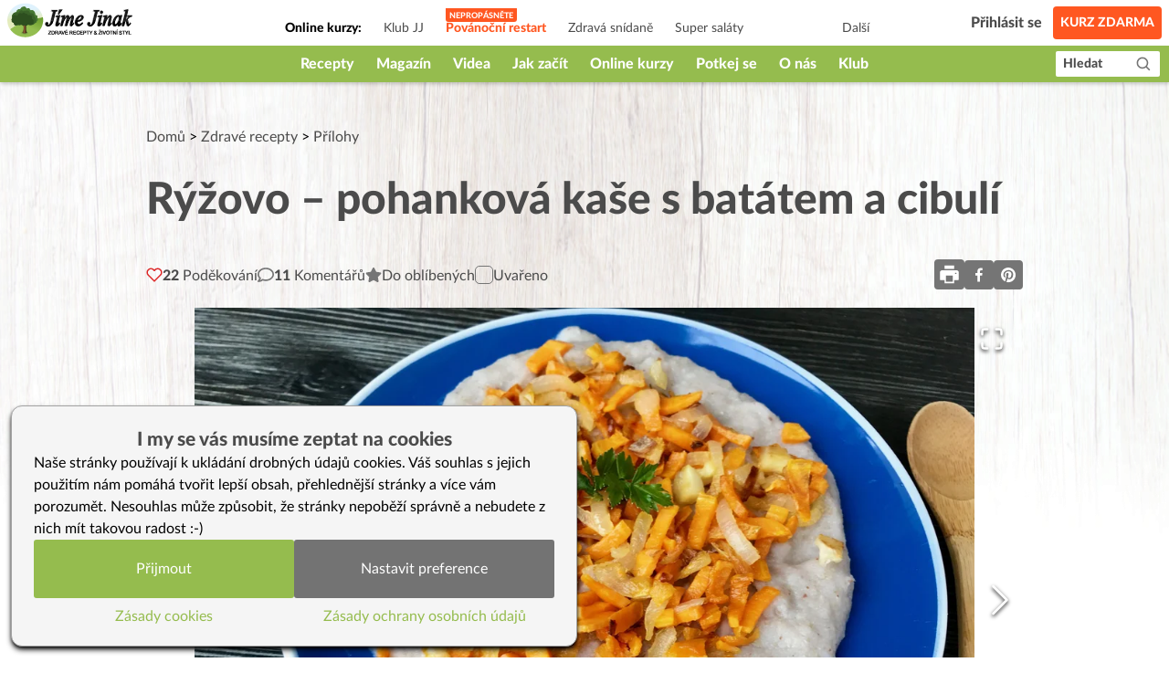

--- FILE ---
content_type: text/html; charset=utf-8
request_url: https://www.jimejinak.cz/ryzovo-pohankova-kase-s-batatem-a-cibuli/
body_size: 41538
content:
<!DOCTYPE html><html><head><meta charSet="utf-8"/><meta name="viewport" content="width=device-width"/><link rel="icon" href="/favicon.ico"/><link rel="apple-touch-icon" sizes="180x180" href="/apple-touch-icon.png"/><link rel="icon" type="image/png" sizes="32x32" href="/favicon-32x32.png"/><link rel="icon" type="image/png" sizes="16x16" href="/favicon-16x16.png"/><link rel="manifest" href="/site.webmanifest"/><link rel="mask-icon" href="/safari-pinned-tab.svg" color="#5bbad5"/><meta name="msapplication-TileColor" content="#da532c"/><meta name="theme-color" content="#ffffff"/><meta property="fb:app_id" content="1433642413610864"/><meta property="og:url" content="https://www.jimejinak.cz/ryzovo-pohankova-kase-s-batatem-a-cibuli/"/><link rel="canonical" href="https://www.jimejinak.cz/ryzovo-pohankova-kase-s-batatem-a-cibuli/"/><title>Rýžovo – pohanková kaše s batátem a cibulí | Jíme Jinak</title><meta property="og:title" content="Rýžovo – pohanková kaše s batátem a cibulí | Jíme Jinak"/><meta name="description" content="Chcete zdravě snídat? Dejte si kaši se zeleninou. Krásně vás zasytí na celé dopoledne a dodá vám spoustu důležitých živin."/><meta property="og:description" content="Chcete zdravě snídat? Dejte si kaši se zeleninou. Krásně vás zasytí na celé dopoledne a dodá vám spoustu důležitých živin."/><link rel="stylesheet" href="https://www.jimejinak.cz/wp-includes/css/dist/block-library/style.min.css"/><meta property="og:image" content="https://www.jimejinak.cz/wp-content/uploads/2018/02/IMG_0367.jpg"/><meta property="og:type" content="article"/><script type="application/ld+json">{"@context":"https://schema.org","@type":"Recipe","name":"Rýžovo – pohanková kaše s batátem a cibulí","description":"Chcete zdravě snídat? Dejte si kaši se zeleninou. Krásně vás zasytí na celé dopoledne a dodá vám spoustu důležitých živin.\n","thumbnailUrl":"https://www.jimejinak.cz/wp-content/uploads/2018/02/IMG_0367.jpg","image":"https://www.jimejinak.cz/wp-content/uploads/2018/02/IMG_0367.jpg","author":[{"@type":"Person","name":"Jíme Jinak"}],"datePublished":"2018-02-17T18:44:24","prepTime":"","cookTime":"","recipeIngredient":["150 g celozrnné rýže","50 g loupané pohanky","200 g batátu","2 cibule","sůl","olej"],"suitableForDiet":"https://schema.org/VeganDiet","keywords":"vegan, vegetariánské recepty"}</script><link rel="preload" as="image" imagesrcset="/_next/image/?url=https%3A%2F%2Fwww.jimejinak.cz%2Fwp-content%2Fuploads%2F2018%2F02%2FIMG_0367.jpg&amp;w=640&amp;q=85 640w, /_next/image/?url=https%3A%2F%2Fwww.jimejinak.cz%2Fwp-content%2Fuploads%2F2018%2F02%2FIMG_0367.jpg&amp;w=1080&amp;q=85 1080w, /_next/image/?url=https%3A%2F%2Fwww.jimejinak.cz%2Fwp-content%2Fuploads%2F2018%2F02%2FIMG_0367.jpg&amp;w=1920&amp;q=85 1920w, /_next/image/?url=https%3A%2F%2Fwww.jimejinak.cz%2Fwp-content%2Fuploads%2F2018%2F02%2FIMG_0367.jpg&amp;w=3840&amp;q=85 3840w" imagesizes="(min-width: 1024px) 1000px, 100vw"/><meta name="next-head-count" content="22"/><link rel="preload" href="/_next/static/css/67f8130fa54c3a9d.css" as="style"/><link rel="stylesheet" href="/_next/static/css/67f8130fa54c3a9d.css" data-n-g=""/><link rel="preload" href="/_next/static/css/470bc64aec093818.css" as="style"/><link rel="stylesheet" href="/_next/static/css/470bc64aec093818.css" data-n-p=""/><link rel="preload" href="/_next/static/css/de7b5245802b8960.css" as="style"/><link rel="stylesheet" href="/_next/static/css/de7b5245802b8960.css" data-n-p=""/><noscript data-n-css=""></noscript><script defer="" nomodule="" src="/_next/static/chunks/polyfills-c67a75d1b6f99dc8.js"></script><script src="/_next/static/chunks/webpack-5bb984ec4b155621.js" defer=""></script><script src="/_next/static/chunks/framework-79bce4a3a540b080.js" defer=""></script><script src="/_next/static/chunks/main-98b3e7fbe6dd4c1f.js" defer=""></script><script src="/_next/static/chunks/pages/_app-644a08b7131747cd.js" defer=""></script><script src="/_next/static/chunks/d7eeaac4-36888a0a145de598.js" defer=""></script><script src="/_next/static/chunks/0c428ae2-1411fe65565a7521.js" defer=""></script><script src="/_next/static/chunks/545f34e4-75e3062374c1b42c.js" defer=""></script><script src="/_next/static/chunks/78e521c3-365be546f521e218.js" defer=""></script><script src="/_next/static/chunks/de71a805-21502441124c6365.js" defer=""></script><script src="/_next/static/chunks/5935-dff682b61e2f1401.js" defer=""></script><script src="/_next/static/chunks/6893-cd50c587334f62a2.js" defer=""></script><script src="/_next/static/chunks/7193-6221880e00550d47.js" defer=""></script><script src="/_next/static/chunks/4157-65aaf093487227df.js" defer=""></script><script src="/_next/static/chunks/8508-403ffb073468d6a8.js" defer=""></script><script src="/_next/static/chunks/3191-e6cd37da3b62ff51.js" defer=""></script><script src="/_next/static/chunks/8842-f28b30bad317851e.js" defer=""></script><script src="/_next/static/chunks/2512-f4f7ae4cf9c1f58e.js" defer=""></script><script src="/_next/static/chunks/3419-2ccfb96d3ec36d20.js" defer=""></script><script src="/_next/static/chunks/5370-8f1c196bcf9eebb9.js" defer=""></script><script src="/_next/static/chunks/1704-c6e652521aa340ba.js" defer=""></script><script src="/_next/static/chunks/9276-1dcfefd012b29446.js" defer=""></script><script src="/_next/static/chunks/8588-dc6508d35dd23493.js" defer=""></script><script src="/_next/static/chunks/2736-69b91107f66c07e6.js" defer=""></script><script src="/_next/static/chunks/6454-30e47cee900e39d1.js" defer=""></script><script src="/_next/static/chunks/3159-ee3051767c0b18fd.js" defer=""></script><script src="/_next/static/chunks/pages/%5B...slug%5D-38e405102ae497b2.js" defer=""></script><script src="/_next/static/kgMEXpUFEh2G9OUxcr5s2/_buildManifest.js" defer=""></script><script src="/_next/static/kgMEXpUFEh2G9OUxcr5s2/_ssgManifest.js" defer=""></script><style id="__jsx-8c16d32da8b48dd5">.animate-slide-up.jsx-8c16d32da8b48dd5{-webkit-animation:slideUp.2s ease-out forwards;-moz-animation:slideUp.2s ease-out forwards;-o-animation:slideUp.2s ease-out forwards;animation:slideUp.2s ease-out forwards}.animate-slide-down.jsx-8c16d32da8b48dd5{-webkit-animation:slideDown.2s ease-out forwards;-moz-animation:slideDown.2s ease-out forwards;-o-animation:slideDown.2s ease-out forwards;animation:slideDown.2s ease-out forwards}@-webkit-keyframes slideUp{from{-webkit-transform:translateY(20px);transform:translateY(20px);opacity:0}to{-webkit-transform:translateY(0);transform:translateY(0);opacity:1}}@-moz-keyframes slideUp{from{-moz-transform:translateY(20px);transform:translateY(20px);opacity:0}to{-moz-transform:translateY(0);transform:translateY(0);opacity:1}}@-o-keyframes slideUp{from{-o-transform:translateY(20px);transform:translateY(20px);opacity:0}to{-o-transform:translateY(0);transform:translateY(0);opacity:1}}@keyframes slideUp{from{-webkit-transform:translateY(20px);-moz-transform:translateY(20px);-o-transform:translateY(20px);transform:translateY(20px);opacity:0}to{-webkit-transform:translateY(0);-moz-transform:translateY(0);-o-transform:translateY(0);transform:translateY(0);opacity:1}}@-webkit-keyframes slideDown{from{-webkit-transform:translateY(0);transform:translateY(0);opacity:1}to{-webkit-transform:translateY(20px);transform:translateY(20px);opacity:0}}@-moz-keyframes slideDown{from{-moz-transform:translateY(0);transform:translateY(0);opacity:1}to{-moz-transform:translateY(20px);transform:translateY(20px);opacity:0}}@-o-keyframes slideDown{from{-o-transform:translateY(0);transform:translateY(0);opacity:1}to{-o-transform:translateY(20px);transform:translateY(20px);opacity:0}}@keyframes slideDown{from{-webkit-transform:translateY(0);-moz-transform:translateY(0);-o-transform:translateY(0);transform:translateY(0);opacity:1}to{-webkit-transform:translateY(20px);-moz-transform:translateY(20px);-o-transform:translateY(20px);transform:translateY(20px);opacity:0}}.emote-button.jsx-8c16d32da8b48dd5{-webkit-transition:-webkit-transform.1s ease-out;-moz-transition:-moz-transform.1s ease-out;-o-transition:-o-transform.1s ease-out;transition:-webkit-transform.1s ease-out;transition:-moz-transform.1s ease-out;transition:-o-transform.1s ease-out;transition:transform.1s ease-out}.emote-button.jsx-8c16d32da8b48dd5:hover{-webkit-animation:emoteBounce.6s ease-in-out infinite;-moz-animation:emoteBounce.6s ease-in-out infinite;-o-animation:emoteBounce.6s ease-in-out infinite;animation:emoteBounce.6s ease-in-out infinite}@-webkit-keyframes emoteBounce{0%{-webkit-transform:translateY(0);transform:translateY(0)}50%{-webkit-transform:translateY(-5px);transform:translateY(-5px)}100%{-webkit-transform:translateY(0);transform:translateY(0)}}@-moz-keyframes emoteBounce{0%{-moz-transform:translateY(0);transform:translateY(0)}50%{-moz-transform:translateY(-5px);transform:translateY(-5px)}100%{-moz-transform:translateY(0);transform:translateY(0)}}@-o-keyframes emoteBounce{0%{-o-transform:translateY(0);transform:translateY(0)}50%{-o-transform:translateY(-5px);transform:translateY(-5px)}100%{-o-transform:translateY(0);transform:translateY(0)}}@keyframes emoteBounce{0%{-webkit-transform:translateY(0);-moz-transform:translateY(0);-o-transform:translateY(0);transform:translateY(0)}50%{-webkit-transform:translateY(-5px);-moz-transform:translateY(-5px);-o-transform:translateY(-5px);transform:translateY(-5px)}100%{-webkit-transform:translateY(0);-moz-transform:translateY(0);-o-transform:translateY(0);transform:translateY(0)}}</style></head><body><div id="__next" data-reactroot=""><div class="flex flex-col min-h-screen"><div style="height:90px" class="print:hidden"><header class="Header_wrapper__f5JP_  "><div class="Header_top__2MZWw"><nav class="TopNav_wrapper__4MzU1"><a class="flex-none max-w-[120px] sm:max-w-full" title="Domovská stránka" href="/"><span style="box-sizing:border-box;display:inline-block;overflow:hidden;width:initial;height:initial;background:none;opacity:1;border:0;margin:0;padding:0;position:relative;max-width:100%"><span style="box-sizing:border-box;display:block;width:initial;height:initial;background:none;opacity:1;border:0;margin:0;padding:0;max-width:100%"><img style="display:block;max-width:100%;width:initial;height:initial;background:none;opacity:1;border:0;margin:0;padding:0" alt="" aria-hidden="true" src="data:image/svg+xml,%3csvg%20xmlns=%27http://www.w3.org/2000/svg%27%20version=%271.1%27%20width=%27146%27%20height=%2738%27/%3e"/></span><img alt="Jíme Jinak logo" src="[data-uri]" decoding="async" data-nimg="intrinsic" style="position:absolute;top:0;left:0;bottom:0;right:0;box-sizing:border-box;padding:0;border:none;margin:auto;display:block;width:0;height:0;min-width:100%;max-width:100%;min-height:100%;max-height:100%"/><noscript><img alt="Jíme Jinak logo" srcSet="/_next/static/media/icon.5736832d.svg 1x, /_next/static/media/icon.5736832d.svg 2x" src="/_next/static/media/icon.5736832d.svg" decoding="async" data-nimg="intrinsic" style="position:absolute;top:0;left:0;bottom:0;right:0;box-sizing:border-box;padding:0;border:none;margin:auto;display:block;width:0;height:0;min-width:100%;max-width:100%;min-height:100%;max-height:100%" loading="lazy"/></noscript></span></a><div class="TopNav_list_wrapper__9kMUv"><ul class="TopNav_list__ZR6Dc"><li class="text-sm px-3 font-bold pt-3">Online kurzy: </li><li class="TopNav_list_item__aem0J"><a class="TopNav_link__7JWmq " href="/klub-jj/">Klub JJ</a></li><li class="TopNav_list_item__aem0J"><a class="TopNav_link__7JWmq " href="/online-kurzy/vanoce-jinak/">Podzimní detox</a></li><li class="TopNav_list_item__aem0J"><a class="TopNav_link__7JWmq " href="/online-kurzy/zdrava-snidane/">Zdravá snídaně</a></li><li class="TopNav_list_item__aem0J"><a class="TopNav_link__7JWmq " href="/online-kurzy/salaty/">Super saláty</a></li><li class="TopNav_list_item__aem0J"><a class="TopNav_link__7JWmq " href="/online-kurzy/jak-na-babicky/">Jak na babičky</a></li></ul><div class="TopNav_list_item__aem0J"><a class="TopNav_link__7JWmq" href="/online-kurzy/">Další</a></div></div><ul class="flex items-center"><li><a class="ml-auto flex lg:hidden text-black" href="/hledat/"><svg stroke="currentColor" fill="currentColor" stroke-width="0" viewBox="0 0 24 24" height="25px" width="25px" xmlns="http://www.w3.org/2000/svg"><path d="M10 18a7.952 7.952 0 0 0 4.897-1.688l4.396 4.396 1.414-1.414-4.396-4.396A7.952 7.952 0 0 0 18 10c0-4.411-3.589-8-8-8s-8 3.589-8 8 3.589 8 8 8zm0-14c3.309 0 6 2.691 6 6s-2.691 6-6 6-6-2.691-6-6 2.691-6 6-6z"></path></svg></a></li><li class="px-3"><div class="TopNav_link__7JWmq"><div class="UserLogin_container__kFweI"><div class=""><div class="lg:hidden mx-auto w-[25px]"><img src="/images/animations/cooking_loader.svg" alt="" class="w-[25px] h-[25px]"/></div></div><div class=""><div class="hidden lg:block mx-auto w-[40px]"><img src="/images/animations/cooking_loader.svg" alt="" class="w-[40px] h-[40px]"/></div></div><div class="hidden lg:block ml-2 text-gray-600 whitespace-nowrap">...</div></div></div></li><li><a class="TopNav_free_course_btn__PA_hk" href="/start/">Kurz zdarma</a></li></ul></nav></div><div class="Header_bottom__PF5lI"><nav class="MainNav_wrapper__e_L7q false"><ul class="MainNav_list__vgWg7 false"><li class="MainNav_list_item__oy8Zb"><a class="MainNav_link__qpZAB " href="/kategorie/recepty/">Recepty</a><ul class="MainNav_sub_nav_list__JtuHy"></ul></li><li class="MainNav_list_item__oy8Zb"><a class="MainNav_link__qpZAB " href="/kategorie/clanky/">Magazín</a><ul class="MainNav_sub_nav_list__JtuHy"></ul></li><li class="MainNav_list_item__oy8Zb"><a class="MainNav_link__qpZAB " href="/stitky/video/">Videa</a><ul class="MainNav_sub_nav_list__JtuHy"></ul></li><li class="MainNav_list_item__oy8Zb"><a class="MainNav_link__qpZAB " href="/kategorie/jak-zacit-jj/">Jak začít</a><ul class="MainNav_sub_nav_list__JtuHy"></ul></li><li class="MainNav_list_item__oy8Zb"><a class="MainNav_link__qpZAB " href="/online-kurzy/">Online kurzy</a><ul class="MainNav_sub_nav_list__JtuHy"></ul></li><li class="MainNav_list_item__oy8Zb"><a class="MainNav_link__qpZAB " href="/mapa/">Potkej se</a><ul class="MainNav_sub_nav_list__JtuHy"></ul></li><li class="MainNav_list_item__oy8Zb"><a class="MainNav_link__qpZAB " href="/kategorie/o-nas/">O nás</a><ul class="MainNav_sub_nav_list__JtuHy"></ul></li><li class="MainNav_list_item__oy8Zb"><a class="MainNav_link__qpZAB " href="/klub-jj/">Klub</a><ul class="MainNav_sub_nav_list__JtuHy"></ul></li><li class="MainNav_list_item__oy8Zb"><a class="MainNav_link__qpZAB bg-green hide" href="/kategorie/recepty/dezerty-a-sladkosti/cukrovi/">🎄CUKROVÍ</a><ul class="MainNav_sub_nav_list__JtuHy"></ul></li><li class="MainNav_list_item__oy8Zb"><a class="MainNav_link__qpZAB bg-green hide" href="/darkove-poukazy-na-kurzy-a-klubu-jime-jinak/">🎁 POUKAZY</a><ul class="MainNav_sub_nav_list__JtuHy"></ul></li></ul><button class="MainNav_show_more__j3GDF"><div class="flex items-center"><span>Vice</span> <svg stroke="currentColor" fill="currentColor" stroke-width="0" viewBox="0 0 512 512" height="24px" width="24px" xmlns="http://www.w3.org/2000/svg"><path d="M128 192l128 128 128-128z"></path></svg></div></button><a class="MainNav_search_btn__nmj39" href="/hledat/"><span class="leading-none">Hledat</span><span class="ml-3"><svg stroke="currentColor" fill="currentColor" stroke-width="0" viewBox="0 0 24 24" height="19px" width="19px" xmlns="http://www.w3.org/2000/svg"><path d="M10 18a7.952 7.952 0 0 0 4.897-1.688l4.396 4.396 1.414-1.414-4.396-4.396A7.952 7.952 0 0 0 18 10c0-4.411-3.589-8-8-8s-8 3.589-8 8 3.589 8 8 8zm0-14c3.309 0 6 2.691 6 6s-2.691 6-6 6-6-2.691-6-6 2.691-6 6-6z"></path></svg></span></a></nav></div></header></div><main class="flex-1 w-full
        
        
        mt-0 mb-16 sm:mb-36
        
      "><div class="PostDetailContent_article__RdQGR   bg-type-null"><article class="max-w-[960px] mx-auto mt-7 sm:my-12 print:my-0 "><div class="px-2.5 lg:px-0"><div class="PostDetailContent_post_breadcrumb__V8_c8"><a href="/">Domů</a> &gt; <a href="/kategorie/recepty/">Zdravé recepty</a> &gt; <a href="/kategorie/recepty/prilohy/">Přílohy</a></div><div class="hidden print:flex print:gap-x-2 print:items-center print:mb-2"><div class="print:max-w-[80px]"><img src="/icon.svg" alt="logo"/></div><div class="text-gray-600 text-sm">Tento recept je z jimejinak.cz, kde najdete tisíce zdravých receptů, videa a online kurzy vaření.</div></div><h1 class="text-4xl sm:text-5xl print:text-3xl print:leading-tight leading-tight sm:leading-snug text-gray-600 font-heavy pb-5 sm:pb-8 print:pb-3" id="post-header">Rýžovo – pohanková kaše s batátem a cibulí</h1><div><div class="PostDetailHeader_actions_panel__TftU5"><div class="flex gap-x-2.5 sm:gap-x-5"><button class="flex items-center gap-x-1 sm:gap-x-2.5"><svg stroke="currentColor" fill="none" stroke-width="2" viewBox="0 0 24 24" stroke-linecap="round" stroke-linejoin="round" class="text-red-600" height="18" width="18" xmlns="http://www.w3.org/2000/svg"><path d="M20.84 4.61a5.5 5.5 0 0 0-7.78 0L12 5.67l-1.06-1.06a5.5 5.5 0 0 0-7.78 7.78l1.06 1.06L12 21.23l7.78-7.78 1.06-1.06a5.5 5.5 0 0 0 0-7.78z"></path></svg><div class=" text-gray-600"><span class="font-heavy">22<!-- --> </span><span class="hidden lg:inline-block pt-0.5">Poděkování</span></div></button><button class="flex items-center gap-x-1 sm:gap-x-2.5"><svg stroke="currentColor" fill="currentColor" stroke-width="0" viewBox="0 0 512 512" style="color:#757575" height="18" width="18" xmlns="http://www.w3.org/2000/svg"><path d="M256 32C114.6 32 0 125.1 0 240c0 47.6 19.9 91.2 52.9 126.3C38 405.7 7 439.1 6.5 439.5c-6.6 7-8.4 17.2-4.6 26S14.4 480 24 480c61.5 0 110-25.7 139.1-46.3C192 442.8 223.2 448 256 448c141.4 0 256-93.1 256-208S397.4 32 256 32zm0 368c-26.7 0-53.1-4.1-78.4-12.1l-22.7-7.2-19.5 13.8c-14.3 10.1-33.9 21.4-57.5 29 7.3-12.1 14.4-25.7 19.9-40.2l10.6-28.1-20.6-21.8C69.7 314.1 48 282.2 48 240c0-88.2 93.3-160 208-160s208 71.8 208 160-93.3 160-208 160z"></path></svg><div class=" text-gray-600"><span class="font-heavy">11</span> <span class="hidden lg:inline-block pt-0.5">Komentářů</span></div></button><div class="px-3 sm:px-0 sm:ml-0"><div><div class="relative"><button class="flex items-center gap-x-1 sm:gap-x-2.5"><svg stroke="currentColor" fill="currentColor" stroke-width="0" viewBox="0 0 576 512" style="color:#757575" height="18" width="18" xmlns="http://www.w3.org/2000/svg"><path d="M259.3 17.8L194 150.2 47.9 171.5c-26.2 3.8-36.7 36.1-17.7 54.6l105.7 103-25 145.5c-4.5 26.3 23.2 46 46.4 33.7L288 439.6l130.7 68.7c23.2 12.2 50.9-7.4 46.4-33.7l-25-145.5 105.7-103c19-18.5 8.5-50.8-17.7-54.6L382 150.2 316.7 17.8c-11.7-23.6-45.6-23.9-57.4 0z"></path></svg><div class="text-gray-600 pt-0.5">Do oblíbených</div></button><div class="absolute left-0 z-10 w-56 bg-white hidden" style="top:130%;box-shadow:0px 2px 14px rgba(0, 0, 0, 0.5);border-radius:3px"><div class="flex items-center justify-between p-2 pb-0 text-gray-600"><div>Přidat do</div><button><svg stroke="currentColor" fill="currentColor" stroke-width="0" viewBox="0 0 512 512" color="inherit" style="color:inherit" height="20" width="20" xmlns="http://www.w3.org/2000/svg"><path d="M289.94 256l95-95A24 24 0 00351 127l-95 95-95-95a24 24 0 00-34 34l95 95-95 95a24 24 0 1034 34l95-95 95 95a24 24 0 0034-34z"></path></svg></button></div><ul class="flex flex-col gap-y-2 p-2"></ul><div class="w-full px-2 py-4 bg-white hidden"><div class="flex justify-between mb-2 text-gray-600"><div>Zadejte název skupiny</div></div><input type="text" class="w-full border rounded border-color-97" value=""/><div class="flex gap-x-2 mt-3"><button class="bg-primary-300 hover:bg-primary-700 text-white font-black px-2 py-1 rounded">Vytvořit</button><button class="text-gray-600 hover:text-primary-700">Zrušit</button></div></div><button class="flex w-full text-gray-600 items-center gap-x-1 p-2 pt-1 text-left hover:bg-primary-700 hover:text-white block"><svg stroke="currentColor" fill="none" stroke-width="2" viewBox="0 0 24 24" stroke-linecap="round" stroke-linejoin="round" class="pb-0.5" height="1em" width="1em" xmlns="http://www.w3.org/2000/svg"><line x1="12" y1="5" x2="12" y2="19"></line><line x1="5" y1="12" x2="19" y2="12"></line></svg><div>Nová skupina</div></button><button class="block w-full p-2 text-left border-t text-gray-600 hover:bg-primary-700 hover:text-white">Uložit</button></div></div><div class="fixed left-1/2 -translate-x-1/2 bottom-10 max-w-md w-full bg-primary-200 text-[#4B4B4B] font-bold px-5 py-3 z-50 rounded-lg flex items-center gap-x-4 transition-opacity duration-300 opacity-0" style="pointer-events:none"><svg stroke="currentColor" fill="currentColor" stroke-width="0" viewBox="0 0 576 512" class="flex-none" style="color:#fdcc0d" height="25" width="25" xmlns="http://www.w3.org/2000/svg"><path d="M259.3 17.8L194 150.2 47.9 171.5c-26.2 3.8-36.7 36.1-17.7 54.6l105.7 103-25 145.5c-4.5 26.3 23.2 46 46.4 33.7L288 439.6l130.7 68.7c23.2 12.2 50.9-7.4 46.4-33.7l-25-145.5 105.7-103c19-18.5 8.5-50.8-17.7-54.6L382 150.2 316.7 17.8c-11.7-23.6-45.6-23.9-57.4 0z"></path></svg><div class="pt-1"></div></div><div class="w-full fixed top-0 bottom-0 left-0 right-0 z-[1000] pointer-events-none"></div></div></div><div class="flex items-center gap-x-1 sm:gap-x-2.5"><label class="Checkbox_checkbox___dHmp"><input type="checkbox"/><span class="checkmark"></span></label><div class="text-gray-600 pt-0.5">Uvařeno</div></div></div><div class="flex gap-x-2"><div class="relative text-[0px]"><button class="bg-gray-500 text-white p-1 rounded"><svg stroke="currentColor" fill="currentColor" stroke-width="0" viewBox="0 0 1024 1024" height="25" width="25" xmlns="http://www.w3.org/2000/svg"><path d="M732 120c0-4.4-3.6-8-8-8H300c-4.4 0-8 3.6-8 8v148h440V120zm120 212H172c-44.2 0-80 35.8-80 80v328c0 17.7 14.3 32 32 32h168v132c0 4.4 3.6 8 8 8h424c4.4 0 8-3.6 8-8V772h168c17.7 0 32-14.3 32-32V412c0-44.2-35.8-80-80-80zM664 844H360V568h304v276zm164-360c0 4.4-3.6 8-8 8h-40c-4.4 0-8-3.6-8-8v-40c0-4.4 3.6-8 8-8h40c4.4 0 8 3.6 8 8v40z"></path></svg></button><div class="absolute top-[110%] left-0 xs:-left-[110%] lg:left-0 z-30 text-base bg-gray-500 w-[150px] px-2 py-4 hidden"><button class="block bg-gray-500 text-white p-1 rounded">Tisk bez obrázků</button><button class="block bg-gray-500 text-white p-1 rounded">Tisk s obrázky</button></div></div><button aria-label="facebook" class="react-share__ShareButton" style="background-color:transparent;border:none;padding:0;font:inherit;color:inherit;cursor:pointer"><svg viewBox="0 0 64 64" width="32" height="32" class="rounded"><rect width="64" height="64" rx="0" ry="0" fill="#3b5998" style="fill:#757575"></rect><path d="M34.1,47V33.3h4.6l0.7-5.3h-5.3v-3.4c0-1.5,0.4-2.6,2.6-2.6l2.8,0v-4.8c-0.5-0.1-2.2-0.2-4.1-0.2 c-4.1,0-6.9,2.5-6.9,7V28H24v5.3h4.6V47H34.1z" fill="white"></path></svg></button><button aria-label="pinterest" class="react-share__ShareButton" style="background-color:transparent;border:none;padding:0;font:inherit;color:inherit;cursor:pointer"><svg viewBox="0 0 64 64" width="32" height="32" class="rounded"><rect width="64" height="64" rx="0" ry="0" fill="#cb2128" style="fill:#757575"></rect><path d="M32,16c-8.8,0-16,7.2-16,16c0,6.6,3.9,12.2,9.6,14.7c0-1.1,0-2.5,0.3-3.7 c0.3-1.3,2.1-8.7,2.1-8.7s-0.5-1-0.5-2.5c0-2.4,1.4-4.1,3.1-4.1c1.5,0,2.2,1.1,2.2,2.4c0,1.5-0.9,3.7-1.4,5.7 c-0.4,1.7,0.9,3.1,2.5,3.1c3,0,5.1-3.9,5.1-8.5c0-3.5-2.4-6.1-6.7-6.1c-4.9,0-7.9,3.6-7.9,7.7c0,1.4,0.4,2.4,1.1,3.1 c0.3,0.3,0.3,0.5,0.2,0.9c-0.1,0.3-0.3,1-0.3,1.3c-0.1,0.4-0.4,0.6-0.8,0.4c-2.2-0.9-3.3-3.4-3.3-6.1c0-4.5,3.8-10,11.4-10 c6.1,0,10.1,4.4,10.1,9.2c0,6.3-3.5,11-8.6,11c-1.7,0-3.4-0.9-3.9-2c0,0-0.9,3.7-1.1,4.4c-0.3,1.2-1,2.5-1.6,3.4 c1.4,0.4,3,0.7,4.5,0.7c8.8,0,16-7.2,16-16C48,23.2,40.8,16,32,16z" fill="white"></path></svg></button></div></div></div></div><div class="PostDetailHeader_post_visual_media_wrapper__yY0pX  "><div class="mb-8 print:mb-4 leading-0 "><div class="print:hidden"><div class="image-gallery" aria-live="polite"><div class="image-gallery-content bottom"><div class="image-gallery-slide-wrapper bottom"><button href="" type="button" class="image-gallery-custom-action absolute left-4 bottom-4 inline-flex flex-col items-center gap-y-1 p-2 bg-primary-300 hover:bg-primary-500 font-heavy text-xs leading-none text-white z-10 rounded print:hidden"><svg stroke="currentColor" fill="currentColor" stroke-width="0" viewBox="0 0 512 512" height="15" width="15" xmlns="http://www.w3.org/2000/svg"><circle cx="256" cy="272" r="64"></circle><path d="M432 144h-59c-3 0-6.72-1.94-9.62-5l-25.94-40.94a15.52 15.52 0 00-1.37-1.85C327.11 85.76 315 80 302 80h-92c-13 0-25.11 5.76-34.07 16.21a15.52 15.52 0 00-1.37 1.85l-25.94 41c-2.22 2.42-5.34 5-8.62 5v-8a16 16 0 00-16-16h-24a16 16 0 00-16 16v8h-4a48.05 48.05 0 00-48 48V384a48.05 48.05 0 0048 48h352a48.05 48.05 0 0048-48V192a48.05 48.05 0 00-48-48zM256 368a96 96 0 1196-96 96.11 96.11 0 01-96 96z"></path></svg><div>Přidat</div></button><button type="button" class="image-gallery-icon image-gallery-left-nav" aria-label="Previous Slide"><svg class="image-gallery-svg" xmlns="http://www.w3.org/2000/svg" viewBox="6 0 12 24" fill="none" stroke="currentColor" stroke-width="1" stroke-linecap="round" stroke-linejoin="round"><polyline points="15 18 9 12 15 6"></polyline></svg></button><button type="button" class="image-gallery-icon image-gallery-right-nav" aria-label="Next Slide"><svg class="image-gallery-svg" xmlns="http://www.w3.org/2000/svg" viewBox="6 0 12 24" fill="none" stroke="currentColor" stroke-width="1" stroke-linecap="round" stroke-linejoin="round"><polyline points="9 18 15 12 9 6"></polyline></svg></button><div class="image-gallery-swipe"><div class="image-gallery-slides"><div aria-label="Go to Slide 1" tabindex="-1" class="image-gallery-slide  center " style="display:inherit;-webkit-transform:translate3d(0%, 0, 0);-moz-transform:translate3d(0%, 0, 0);-ms-transform:translate3d(0%, 0, 0);-o-transform:translate3d(0%, 0, 0);transform:translate3d(0%, 0, 0)" role="button"><span style="box-sizing:border-box;display:block;overflow:hidden;width:initial;height:initial;background:none;opacity:1;border:0;margin:0;padding:0;position:relative"><span style="box-sizing:border-box;display:block;width:initial;height:initial;background:none;opacity:1;border:0;margin:0;padding:0;padding-top:75%"></span><img alt="" sizes="(min-width: 1024px) 1000px, 100vw" srcSet="/_next/image/?url=https%3A%2F%2Fwww.jimejinak.cz%2Fwp-content%2Fuploads%2F2018%2F02%2FIMG_0367.jpg&amp;w=640&amp;q=85 640w, /_next/image/?url=https%3A%2F%2Fwww.jimejinak.cz%2Fwp-content%2Fuploads%2F2018%2F02%2FIMG_0367.jpg&amp;w=1080&amp;q=85 1080w, /_next/image/?url=https%3A%2F%2Fwww.jimejinak.cz%2Fwp-content%2Fuploads%2F2018%2F02%2FIMG_0367.jpg&amp;w=1920&amp;q=85 1920w, /_next/image/?url=https%3A%2F%2Fwww.jimejinak.cz%2Fwp-content%2Fuploads%2F2018%2F02%2FIMG_0367.jpg&amp;w=3840&amp;q=85 3840w" src="/_next/image/?url=https%3A%2F%2Fwww.jimejinak.cz%2Fwp-content%2Fuploads%2F2018%2F02%2FIMG_0367.jpg&amp;w=3840&amp;q=85" decoding="async" data-nimg="responsive" style="position:absolute;top:0;left:0;bottom:0;right:0;box-sizing:border-box;padding:0;border:none;margin:auto;display:block;width:0;height:0;min-width:100%;max-width:100%;min-height:100%;max-height:100%"/></span></div><div aria-label="Go to Slide 2" tabindex="-1" class="image-gallery-slide  right " style="display:inherit;-webkit-transform:translate3d(100%, 0, 0);-moz-transform:translate3d(100%, 0, 0);-ms-transform:translate3d(100%, 0, 0);-o-transform:translate3d(100%, 0, 0);transform:translate3d(100%, 0, 0)" role="button"><span style="box-sizing:border-box;display:block;overflow:hidden;width:initial;height:initial;background:none;opacity:1;border:0;margin:0;padding:0;position:relative"><span style="box-sizing:border-box;display:block;width:initial;height:initial;background:none;opacity:1;border:0;margin:0;padding:0;padding-top:75%"></span><img alt="" src="[data-uri]" decoding="async" data-nimg="responsive" style="position:absolute;top:0;left:0;bottom:0;right:0;box-sizing:border-box;padding:0;border:none;margin:auto;display:block;width:0;height:0;min-width:100%;max-width:100%;min-height:100%;max-height:100%"/><noscript><img alt="" sizes="(min-width: 1024px) 1000px, 100vw" srcSet="/_next/image/?url=https%3A%2F%2Fwww.jimejinak.cz%2Fwp-content%2Fuploads%2F2018%2F02%2FIMG_0364.jpg&amp;w=640&amp;q=85 640w, /_next/image/?url=https%3A%2F%2Fwww.jimejinak.cz%2Fwp-content%2Fuploads%2F2018%2F02%2FIMG_0364.jpg&amp;w=1080&amp;q=85 1080w, /_next/image/?url=https%3A%2F%2Fwww.jimejinak.cz%2Fwp-content%2Fuploads%2F2018%2F02%2FIMG_0364.jpg&amp;w=1920&amp;q=85 1920w, /_next/image/?url=https%3A%2F%2Fwww.jimejinak.cz%2Fwp-content%2Fuploads%2F2018%2F02%2FIMG_0364.jpg&amp;w=3840&amp;q=85 3840w" src="/_next/image/?url=https%3A%2F%2Fwww.jimejinak.cz%2Fwp-content%2Fuploads%2F2018%2F02%2FIMG_0364.jpg&amp;w=3840&amp;q=85" decoding="async" data-nimg="responsive" style="position:absolute;top:0;left:0;bottom:0;right:0;box-sizing:border-box;padding:0;border:none;margin:auto;display:block;width:0;height:0;min-width:100%;max-width:100%;min-height:100%;max-height:100%" loading="lazy"/></noscript></span></div></div></div><button type="button" class="image-gallery-icon image-gallery-fullscreen-button" aria-label="Open Fullscreen"><svg class="image-gallery-svg" xmlns="http://www.w3.org/2000/svg" viewBox="0 0 24 24" fill="none" stroke="currentColor" stroke-width="2" stroke-linecap="round" stroke-linejoin="round"><path d="M8 3H5a2 2 0 0 0-2 2v3m18 0V5a2 2 0 0 0-2-2h-3m0 18h3a2 2 0 0 0 2-2v-3M3 16v3a2 2 0 0 0 2 2h3"></path></svg></button></div><div class="image-gallery-thumbnails-wrapper bottom thumbnails-swipe-horizontal"><div class="image-gallery-thumbnails"><nav class="image-gallery-thumbnails-container" style="-webkit-transform:translate3d(0px, 0, 0);-moz-transform:translate3d(0px, 0, 0);-ms-transform:translate3d(0px, 0, 0);-o-transform:translate3d(0px, 0, 0);transform:translate3d(0px, 0, 0);transition:all 450ms ease-out" aria-label="Thumbnail Navigation"><button type="button" tabindex="0" aria-pressed="true" aria-label="Go to Slide 1" class="image-gallery-thumbnail active"><span class="image-gallery-thumbnail-inner"><img class="image-gallery-thumbnail-image" src="https://www.jimejinak.cz/wp-content/uploads/2018/02/IMG_0367-225x150.jpg"/></span></button><button type="button" tabindex="0" aria-pressed="false" aria-label="Go to Slide 2" class="image-gallery-thumbnail"><span class="image-gallery-thumbnail-inner"><img class="image-gallery-thumbnail-image" src="https://www.jimejinak.cz/wp-content/uploads/2018/02/IMG_0364-225x150.jpg"/></span></button></nav></div></div></div></div><div class="fixed top-0 right-0 bottom-0 left-0 z-30 hidden" style="background-color:rgba(0, 0, 0, 0.5)"><div class="fixed left-0 right-0 top-1/2 sm:left-1/2 sm:right-auto max-w-[424px] transform sm:-translate-x-1/2 -translate-y-1/2 p-6 bg-white z-30 rounded"><p class="text-gray-600 text-sm text-center">Skvělý nápad! Přidejte fotku a inspirujte ostatní.</p><div class="mt-4"><div><div class="mt-4"><div role="button" tabindex="0" style="flex:1;display:flex;flex-direction:column;align-items:center;padding:20px;border-width:2px;border-radius:2px;border-color:#4b4b4b;border-style:dashed;background-color:#fafafa;color:#417505;font-weight:700;outline:none;transition:border .24s ease-in-out;cursor:pointer"><input type="file" accept="image/*" multiple="" style="display:none" autoComplete="off" tabindex="-1"/><p>Přetáhni sem fotku nebo klikni pro výběr.</p></div><aside style="display:flex;flex-direction:row;align-items:flex-start;flex-wrap:wrap;margin-top:16px"></aside></div></div><div class="flex justify-center"><button class="bg-primary-300 hover:bg-primary-700 text-white py-2 px-4 disabled:opacity-50" disabled="">Přidat fotku</button><button class="text-gray-600 hover:text-primary-700 pl-4">Zrušit</button></div></div></div></div></div><div class="hidden print:block print:max-w-[400px]"><span style="box-sizing:border-box;display:block;overflow:hidden;width:initial;height:initial;background:none;opacity:1;border:0;margin:0;padding:0;position:relative"><span style="box-sizing:border-box;display:block;width:initial;height:initial;background:none;opacity:1;border:0;margin:0;padding:0;padding-top:70%"></span><img alt="" sizes="(min-width: 1024px) 1000px, 100vw" srcSet="/_next/image/?url=https%3A%2F%2Fwww.jimejinak.cz%2Fwp-content%2Fuploads%2F2018%2F02%2FIMG_0367.jpg&amp;w=640&amp;q=85 640w, /_next/image/?url=https%3A%2F%2Fwww.jimejinak.cz%2Fwp-content%2Fuploads%2F2018%2F02%2FIMG_0367.jpg&amp;w=1080&amp;q=85 1080w, /_next/image/?url=https%3A%2F%2Fwww.jimejinak.cz%2Fwp-content%2Fuploads%2F2018%2F02%2FIMG_0367.jpg&amp;w=1920&amp;q=85 1920w, /_next/image/?url=https%3A%2F%2Fwww.jimejinak.cz%2Fwp-content%2Fuploads%2F2018%2F02%2FIMG_0367.jpg&amp;w=3840&amp;q=85 3840w" src="/_next/image/?url=https%3A%2F%2Fwww.jimejinak.cz%2Fwp-content%2Fuploads%2F2018%2F02%2FIMG_0367.jpg&amp;w=3840&amp;q=85" decoding="async" data-nimg="responsive" style="position:absolute;top:0;left:0;bottom:0;right:0;box-sizing:border-box;padding:0;border:none;margin:auto;display:block;width:0;height:0;min-width:100%;max-width:100%;min-height:100%;max-height:100%"/></span></div></div></div><div class="flex"><div class="w-full"><div class="flex flex-wrap  items-end mb-6 print:mb-2 px-2.5 lg:px-0 "></div><div class="text-lg print:text-sm text-gray-600 max-w-2xl print:max-w-full px-2.5 lg:px-0"><p>Chcete zdravě snídat? Dejte si kaši se zeleninou. Krásně vás zasytí na celé dopoledne a dodá vám spoustu důležitých živin.</p>
</div><div class="flex flex-col gap-y-6 mt-10 mb-12 px-2.5 lg:px-0 md:hidden print:hidden"><div class="PostIngredients_post_ingredients__ICWKN"><div class="ingredients td-pb-span5 "><div class="usr-header">Ingredience</div><div class="ingredients_info">pro 4 porce</div>
<ul>
 	<li>150 g celozrnné rýže</li>
 	<li>50 g loupané pohanky</li>
 	<li>200 g batátu</li>
 	<li>2 cibule</li>
 	<li>sůl</li>
 	<li>olej</li>
</ul>
</div></div><div><div class="mb-10"><div class="px-3.5 py-6 text-gray-600 bg-no-repeat bg-[#ffebca] bg-[url(&#x27;/images/icons/krouzky.svg&#x27;)] bg-[center_top] rounded-[7px]" data-testid="note"><div class="mb-3.5"><button class="items-center gap-x-2.5 hover:text-primary-700 print:hidden flex" data-testid="note-edit-button"><svg stroke="currentColor" fill="currentColor" stroke-width="0" viewBox="0 0 512 512" color="#c87c00" style="color:#c87c00" height="1em" width="1em" xmlns="http://www.w3.org/2000/svg"><path d="M497.9 142.1l-46.1 46.1c-4.7 4.7-12.3 4.7-17 0l-111-111c-4.7-4.7-4.7-12.3 0-17l46.1-46.1c18.7-18.7 49.1-18.7 67.9 0l60.1 60.1c18.8 18.7 18.8 49.1 0 67.9zM284.2 99.8L21.6 362.4.4 483.9c-2.9 16.4 11.4 30.6 27.8 27.8l121.5-21.3 262.6-262.6c4.7-4.7 4.7-12.3 0-17l-111-111c-4.8-4.7-12.4-4.7-17.1 0zM124.1 339.9c-5.5-5.5-5.5-14.3 0-19.8l154-154c5.5-5.5 14.3-5.5 19.8 0s5.5 14.3 0 19.8l-154 154c-5.5 5.5-14.3 5.5-19.8 0zM88 424h48v36.3l-64.5 11.3-31.1-31.1L51.7 376H88v48z"></path></svg><div>Poznačit si k receptu</div></button><button class="rounded font-heavy bg-primary-300 hover:bg-primary-700 px-1.5 pt-0.5 text-white hidden" data-testid="note-save-button">Uložit</button></div><div class="block"><div data-simplebar="true" class="" data-testid="note-text"><div class="simplebar-wrapper"><div class="simplebar-height-auto-observer-wrapper"><div class="simplebar-height-auto-observer"></div></div><div class="simplebar-mask"><div class="simplebar-offset"><div class="simplebar-content-wrapper"><div class="simplebar-content"></div></div></div></div><div class="simplebar-placeholder"></div></div><div class="simplebar-track simplebar-horizontal"><div class="simplebar-scrollbar"></div></div><div class="simplebar-track simplebar-vertical"><div class="simplebar-scrollbar"></div></div></div></div><textarea name="" id="" cols="30" rows="20" data-testid="note-textarea" class="hidden bg-[#ffebca] outline-none w-full resize-none"></textarea></div></div><div class="max-w-[320px] mx-auto"><div class="Testimonials_wrapper__nEcnN"><div class="slick-slider slick-initialized" dir="ltr"><div class="slick-list"><div class="slick-track" style="width:2100%;left:-100%"><div data-index="-1" tabindex="-1" class="slick-slide slick-cloned" aria-hidden="true" style="width:4.761904761904762%"><div><div><div class="flex items-center gap-x-4"><div class="flex-none"><span style="box-sizing:border-box;display:inline-block;overflow:hidden;width:initial;height:initial;background:none;opacity:1;border:0;margin:0;padding:0;position:relative;max-width:100%"><span style="box-sizing:border-box;display:block;width:initial;height:initial;background:none;opacity:1;border:0;margin:0;padding:0;max-width:100%"><img style="display:block;max-width:100%;width:initial;height:initial;background:none;opacity:1;border:0;margin:0;padding:0" alt="" aria-hidden="true" src="data:image/svg+xml,%3csvg%20xmlns=%27http://www.w3.org/2000/svg%27%20version=%271.1%27%20width=%2740%27%20height=%2730.8125%27/%3e"/></span><img alt="" src="[data-uri]" decoding="async" data-nimg="intrinsic" style="position:absolute;top:0;left:0;bottom:0;right:0;box-sizing:border-box;padding:0;border:none;margin:auto;display:block;width:0;height:0;min-width:100%;max-width:100%;min-height:100%;max-height:100%"/><noscript><img alt="" src="https://www.jimejinak.cz/wp-content/uploads/2017/01/woman-1253509_640.jpg" decoding="async" data-nimg="intrinsic" style="position:absolute;top:0;left:0;bottom:0;right:0;box-sizing:border-box;padding:0;border:none;margin:auto;display:block;width:0;height:0;min-width:100%;max-width:100%;min-height:100%;max-height:100%" loading="lazy"/></noscript></span></div><a class="text-gray-600 font-bold" href="/behem-roku-12-kilo-dole-martina-31-let/">Během roku 12 kilo dole (Martina 31 let)</a></div><div class="my-4"><p>Těsně před Vánoci nám poslala Martina krásnou zprávu o tom, jak začala jíst jinak a co s u ní všechno změnilo. Jeden ...</p></div></div></div></div><div data-index="0" class="slick-slide slick-active slick-current" tabindex="-1" aria-hidden="false" style="outline:none;width:4.761904761904762%"><div><div><div class="flex items-center gap-x-4"><div class="flex-none"><span style="box-sizing:border-box;display:inline-block;overflow:hidden;width:initial;height:initial;background:none;opacity:1;border:0;margin:0;padding:0;position:relative;max-width:100%"><span style="box-sizing:border-box;display:block;width:initial;height:initial;background:none;opacity:1;border:0;margin:0;padding:0;max-width:100%"><img style="display:block;max-width:100%;width:initial;height:initial;background:none;opacity:1;border:0;margin:0;padding:0" alt="" aria-hidden="true" src="data:image/svg+xml,%3csvg%20xmlns=%27http://www.w3.org/2000/svg%27%20version=%271.1%27%20width=%2740%27%20height=%2726.666666666666664%27/%3e"/></span><img alt="" src="[data-uri]" decoding="async" data-nimg="intrinsic" style="position:absolute;top:0;left:0;bottom:0;right:0;box-sizing:border-box;padding:0;border:none;margin:auto;display:block;width:0;height:0;min-width:100%;max-width:100%;min-height:100%;max-height:100%"/><noscript><img alt="" src="https://www.jimejinak.cz/wp-content/uploads/2021/06/Dana_39_jo-696x464.jpg" decoding="async" data-nimg="intrinsic" style="position:absolute;top:0;left:0;bottom:0;right:0;box-sizing:border-box;padding:0;border:none;margin:auto;display:block;width:0;height:0;min-width:100%;max-width:100%;min-height:100%;max-height:100%" loading="lazy"/></noscript></span></div><a class="text-gray-600 font-bold" href="/kdyz-jim-jinak-tak-si-to-uzivam-dana-39-let/">Když jím jinak, tak si to užívám (Dana, 39 let)</a></div><div class="my-4"><p>Mojí hlavní motivací bylo zhubnout. Povedlo se.  A přišly i benefity navíc – nejsem unavená, přestala mě bolet ...</p></div></div></div></div><div data-index="1" class="slick-slide" tabindex="-1" aria-hidden="true" style="outline:none;width:4.761904761904762%"><div><div><div class="flex items-center gap-x-4"><div class="flex-none"><span style="box-sizing:border-box;display:inline-block;overflow:hidden;width:initial;height:initial;background:none;opacity:1;border:0;margin:0;padding:0;position:relative;max-width:100%"><span style="box-sizing:border-box;display:block;width:initial;height:initial;background:none;opacity:1;border:0;margin:0;padding:0;max-width:100%"><img style="display:block;max-width:100%;width:initial;height:initial;background:none;opacity:1;border:0;margin:0;padding:0" alt="" aria-hidden="true" src="data:image/svg+xml,%3csvg%20xmlns=%27http://www.w3.org/2000/svg%27%20version=%271.1%27%20width=%2740%27%20height=%2722.520833333333332%27/%3e"/></span><img alt="" src="[data-uri]" decoding="async" data-nimg="intrinsic" style="position:absolute;top:0;left:0;bottom:0;right:0;box-sizing:border-box;padding:0;border:none;margin:auto;display:block;width:0;height:0;min-width:100%;max-width:100%;min-height:100%;max-height:100%"/><noscript><img alt="" src="https://www.jimejinak.cz/wp-content/uploads/2025/10/dita-hd-696x392.jpg" decoding="async" data-nimg="intrinsic" style="position:absolute;top:0;left:0;bottom:0;right:0;box-sizing:border-box;padding:0;border:none;margin:auto;display:block;width:0;height:0;min-width:100%;max-width:100%;min-height:100%;max-height:100%" loading="lazy"/></noscript></span></div><a class="text-gray-600 font-bold" href="/co-mi-strava-na-jime-jinak-vzala-dita/">Co mi strava na Jíme Jinak vzala (Dita)</a></div><div class="my-4"><p>Dita s námi změnila jídelníček a začala. Co jí strava podle Jíme Jinak vzala?</p>
</div></div></div></div><div data-index="2" class="slick-slide" tabindex="-1" aria-hidden="true" style="outline:none;width:4.761904761904762%"><div><div><div class="flex items-center gap-x-4"><div class="flex-none"><span style="box-sizing:border-box;display:inline-block;overflow:hidden;width:initial;height:initial;background:none;opacity:1;border:0;margin:0;padding:0;position:relative;max-width:100%"><span style="box-sizing:border-box;display:block;width:initial;height:initial;background:none;opacity:1;border:0;margin:0;padding:0;max-width:100%"><img style="display:block;max-width:100%;width:initial;height:initial;background:none;opacity:1;border:0;margin:0;padding:0" alt="" aria-hidden="true" src="data:image/svg+xml,%3csvg%20xmlns=%27http://www.w3.org/2000/svg%27%20version=%271.1%27%20width=%2740%27%20height=%2731.005291005291006%27/%3e"/></span><img alt="" src="[data-uri]" decoding="async" data-nimg="intrinsic" style="position:absolute;top:0;left:0;bottom:0;right:0;box-sizing:border-box;padding:0;border:none;margin:auto;display:block;width:0;height:0;min-width:100%;max-width:100%;min-height:100%;max-height:100%"/><noscript><img alt="" src="https://www.jimejinak.cz/wp-content/uploads/2019/11/Katka-pribeh-696x539.jpg" decoding="async" data-nimg="intrinsic" style="position:absolute;top:0;left:0;bottom:0;right:0;box-sizing:border-box;padding:0;border:none;margin:auto;display:block;width:0;height:0;min-width:100%;max-width:100%;min-height:100%;max-height:100%" loading="lazy"/></noscript></span></div><a class="text-gray-600 font-bold" href="/zatim-mam-dole-22-kg-a-zbavila-jsem-se-dalsiho-prasku-katka/">Zatím mám dole 22 kg a zbavila jsem se dalšího prášku (Katka)</a></div><div class="my-4"><p>V první díle Katka napsala, jak se jí zásadně změnila váha a zdravotní problémy po pouhých třech měsících na jídelníč...</p></div></div></div></div><div data-index="3" class="slick-slide" tabindex="-1" aria-hidden="true" style="outline:none;width:4.761904761904762%"><div><div><div class="flex items-center gap-x-4"><div class="flex-none"><span style="box-sizing:border-box;display:inline-block;overflow:hidden;width:initial;height:initial;background:none;opacity:1;border:0;margin:0;padding:0;position:relative;max-width:100%"><span style="box-sizing:border-box;display:block;width:initial;height:initial;background:none;opacity:1;border:0;margin:0;padding:0;max-width:100%"><img style="display:block;max-width:100%;width:initial;height:initial;background:none;opacity:1;border:0;margin:0;padding:0" alt="" aria-hidden="true" src="data:image/svg+xml,%3csvg%20xmlns=%27http://www.w3.org/2000/svg%27%20version=%271.1%27%20width=%2740%27%20height=%2726.609375%27/%3e"/></span><img alt="" src="[data-uri]" decoding="async" data-nimg="intrinsic" style="position:absolute;top:0;left:0;bottom:0;right:0;box-sizing:border-box;padding:0;border:none;margin:auto;display:block;width:0;height:0;min-width:100%;max-width:100%;min-height:100%;max-height:100%"/><noscript><img alt="" src="https://www.jimejinak.cz/wp-content/uploads/2020/06/nahledova-696x463.jpg" decoding="async" data-nimg="intrinsic" style="position:absolute;top:0;left:0;bottom:0;right:0;box-sizing:border-box;padding:0;border:none;margin:auto;display:block;width:0;height:0;min-width:100%;max-width:100%;min-height:100%;max-height:100%" loading="lazy"/></noscript></span></div><a class="text-gray-600 font-bold" href="/zmizely-mi-otoky-prestala-bolet-hlava-milena-61-let/">Zmizely mi otoky, přestala bolet hlava (Milena, 61 let)</a></div><div class="my-4"><p>Udělat tak obrovskou změnu po 45 letech, co vařím, byla to pro mě velká výzva. Ale moc mě to bavilo, jídla mi moc chu...</p></div></div></div></div><div data-index="4" class="slick-slide" tabindex="-1" aria-hidden="true" style="outline:none;width:4.761904761904762%"><div><div><div class="flex items-center gap-x-4"><div class="flex-none"><span style="box-sizing:border-box;display:inline-block;overflow:hidden;width:initial;height:initial;background:none;opacity:1;border:0;margin:0;padding:0;position:relative;max-width:100%"><span style="box-sizing:border-box;display:block;width:initial;height:initial;background:none;opacity:1;border:0;margin:0;padding:0;max-width:100%"><img style="display:block;max-width:100%;width:initial;height:initial;background:none;opacity:1;border:0;margin:0;padding:0" alt="" aria-hidden="true" src="data:image/svg+xml,%3csvg%20xmlns=%27http://www.w3.org/2000/svg%27%20version=%271.1%27%20width=%2740%27%20height=%2726.666666666666664%27/%3e"/></span><img alt="" src="[data-uri]" decoding="async" data-nimg="intrinsic" style="position:absolute;top:0;left:0;bottom:0;right:0;box-sizing:border-box;padding:0;border:none;margin:auto;display:block;width:0;height:0;min-width:100%;max-width:100%;min-height:100%;max-height:100%"/><noscript><img alt="" src="https://www.jimejinak.cz/wp-content/uploads/2022/03/jana_seg_32uvod-696x464.jpg" decoding="async" data-nimg="intrinsic" style="position:absolute;top:0;left:0;bottom:0;right:0;box-sizing:border-box;padding:0;border:none;margin:auto;display:block;width:0;height:0;min-width:100%;max-width:100%;min-height:100%;max-height:100%" loading="lazy"/></noscript></span></div><a class="text-gray-600 font-bold" href="/diky-zmene-jidelnicku-zase-tvorim-jana-32-let/">Díky změně jídelníčku zase tvořím (Jana, 32 let)</a></div><div class="my-4"><p>S Jíme Jinak jsem už tři roky. Podařilo se mi vysadit antikoncepci a zlepšit si zásadně zdraví. Změna jídelníčku mi p...</p></div></div></div></div><div data-index="5" class="slick-slide" tabindex="-1" aria-hidden="true" style="outline:none;width:4.761904761904762%"><div><div><div class="flex items-center gap-x-4"><div class="flex-none"><span style="box-sizing:border-box;display:inline-block;overflow:hidden;width:initial;height:initial;background:none;opacity:1;border:0;margin:0;padding:0;position:relative;max-width:100%"><span style="box-sizing:border-box;display:block;width:initial;height:initial;background:none;opacity:1;border:0;margin:0;padding:0;max-width:100%"><img style="display:block;max-width:100%;width:initial;height:initial;background:none;opacity:1;border:0;margin:0;padding:0" alt="" aria-hidden="true" src="data:image/svg+xml,%3csvg%20xmlns=%27http://www.w3.org/2000/svg%27%20version=%271.1%27%20width=%2740%27%20height=%2726.625%27/%3e"/></span><img alt="" src="[data-uri]" decoding="async" data-nimg="intrinsic" style="position:absolute;top:0;left:0;bottom:0;right:0;box-sizing:border-box;padding:0;border:none;margin:auto;display:block;width:0;height:0;min-width:100%;max-width:100%;min-height:100%;max-height:100%"/><noscript><img alt="" src="https://www.jimejinak.cz/wp-content/uploads/2018/09/shoes-828414_1920-696x463.jpg" decoding="async" data-nimg="intrinsic" style="position:absolute;top:0;left:0;bottom:0;right:0;box-sizing:border-box;padding:0;border:none;margin:auto;display:block;width:0;height:0;min-width:100%;max-width:100%;min-height:100%;max-height:100%" loading="lazy"/></noscript></span></div><a class="text-gray-600 font-bold" href="/jak-jsem-zacal-jist-zdrave-kubik-12-let/">Jak jsem začal jíst zdravě (Kubík, 12 let)</a></div><div class="my-4"><p>Když jste malí, jíte, co vám dají rodiče. Jak rosteme, začínáme si vybírat sami, co a kdy budeme jíst. Já jsem si nej...</p></div></div></div></div><div data-index="6" class="slick-slide" tabindex="-1" aria-hidden="true" style="outline:none;width:4.761904761904762%"><div><div><div class="flex items-center gap-x-4"><div class="flex-none"><span style="box-sizing:border-box;display:inline-block;overflow:hidden;width:initial;height:initial;background:none;opacity:1;border:0;margin:0;padding:0;position:relative;max-width:100%"><span style="box-sizing:border-box;display:block;width:initial;height:initial;background:none;opacity:1;border:0;margin:0;padding:0;max-width:100%"><img style="display:block;max-width:100%;width:initial;height:initial;background:none;opacity:1;border:0;margin:0;padding:0" alt="" aria-hidden="true" src="data:image/svg+xml,%3csvg%20xmlns=%27http://www.w3.org/2000/svg%27%20version=%271.1%27%20width=%2740%27%20height=%2730%27/%3e"/></span><img alt="" src="[data-uri]" decoding="async" data-nimg="intrinsic" style="position:absolute;top:0;left:0;bottom:0;right:0;box-sizing:border-box;padding:0;border:none;margin:auto;display:block;width:0;height:0;min-width:100%;max-width:100%;min-height:100%;max-height:100%"/><noscript><img alt="" src="https://www.jimejinak.cz/wp-content/uploads/2011/08/IMG_2625-696x522.jpg" decoding="async" data-nimg="intrinsic" style="position:absolute;top:0;left:0;bottom:0;right:0;box-sizing:border-box;padding:0;border:none;margin:auto;display:block;width:0;height:0;min-width:100%;max-width:100%;min-height:100%;max-height:100%" loading="lazy"/></noscript></span></div><a class="text-gray-600 font-bold" href="/jak-jindra-omladl/">Jak Jindřich omládl</a></div><div class="my-4"><p>Jindra Motýl je můj obchodní partner. Vlastně byl. Časopis, který jsme spolu vydávali, jsme prodali, já ze společnost...</p></div></div></div></div><div data-index="7" class="slick-slide" tabindex="-1" aria-hidden="true" style="outline:none;width:4.761904761904762%"><div><div><div class="flex items-center gap-x-4"><div class="flex-none"><span style="box-sizing:border-box;display:inline-block;overflow:hidden;width:initial;height:initial;background:none;opacity:1;border:0;margin:0;padding:0;position:relative;max-width:100%"><span style="box-sizing:border-box;display:block;width:initial;height:initial;background:none;opacity:1;border:0;margin:0;padding:0;max-width:100%"><img style="display:block;max-width:100%;width:initial;height:initial;background:none;opacity:1;border:0;margin:0;padding:0" alt="" aria-hidden="true" src="data:image/svg+xml,%3csvg%20xmlns=%27http://www.w3.org/2000/svg%27%20version=%271.1%27%20width=%2740%27%20height=%2726.666666666666664%27/%3e"/></span><img alt="" src="[data-uri]" decoding="async" data-nimg="intrinsic" style="position:absolute;top:0;left:0;bottom:0;right:0;box-sizing:border-box;padding:0;border:none;margin:auto;display:block;width:0;height:0;min-width:100%;max-width:100%;min-height:100%;max-height:100%"/><noscript><img alt="" src="https://www.jimejinak.cz/wp-content/uploads/2021/03/JardaH_pokracovani_nahled-696x464.jpg" decoding="async" data-nimg="intrinsic" style="position:absolute;top:0;left:0;bottom:0;right:0;box-sizing:border-box;padding:0;border:none;margin:auto;display:block;width:0;height:0;min-width:100%;max-width:100%;min-height:100%;max-height:100%" loading="lazy"/></noscript></span></div><a class="text-gray-600 font-bold" href="/vyleceny-sladkoholik-vita-jaro-jarda-48-let/">Vyléčený sladkoholik vítá jaro (Jarda, 48 let)</a></div><div class="my-4"><p>Po 9 měsících s Jíme Jinak jsem nadšen tím, že to není jen jídlo, ale moc fajn životní styl. Čistí se tělo, následně ...</p></div></div></div></div><div data-index="8" class="slick-slide" tabindex="-1" aria-hidden="true" style="outline:none;width:4.761904761904762%"><div><div><div class="flex items-center gap-x-4"><div class="flex-none"><span style="box-sizing:border-box;display:inline-block;overflow:hidden;width:initial;height:initial;background:none;opacity:1;border:0;margin:0;padding:0;position:relative;max-width:100%"><span style="box-sizing:border-box;display:block;width:initial;height:initial;background:none;opacity:1;border:0;margin:0;padding:0;max-width:100%"><img style="display:block;max-width:100%;width:initial;height:initial;background:none;opacity:1;border:0;margin:0;padding:0" alt="" aria-hidden="true" src="data:image/svg+xml,%3csvg%20xmlns=%27http://www.w3.org/2000/svg%27%20version=%271.1%27%20width=%2740%27%20height=%2726.666666666666664%27/%3e"/></span><img alt="" src="[data-uri]" decoding="async" data-nimg="intrinsic" style="position:absolute;top:0;left:0;bottom:0;right:0;box-sizing:border-box;padding:0;border:none;margin:auto;display:block;width:0;height:0;min-width:100%;max-width:100%;min-height:100%;max-height:100%"/><noscript><img alt="" src="https://www.jimejinak.cz/wp-content/uploads/2022/06/Zuzana_45_JO2022_uvod-696x464.jpg" decoding="async" data-nimg="intrinsic" style="position:absolute;top:0;left:0;bottom:0;right:0;box-sizing:border-box;padding:0;border:none;margin:auto;display:block;width:0;height:0;min-width:100%;max-width:100%;min-height:100%;max-height:100%" loading="lazy"/></noscript></span></div><a class="text-gray-600 font-bold" href="/muj-uspesny-restart-tela-i-duse-zuzana-45-let/">Můj úspěšný restart těla i duše (Zuzana, 45 let)</a></div><div class="my-4"><p>Kurz a členství v Klubu Jíme Jinak jsem si koupila k narozeninám. Díky výsledkům, kterých jsem dosáhla, teď vím, že t...</p></div></div></div></div><div data-index="9" class="slick-slide" tabindex="-1" aria-hidden="true" style="outline:none;width:4.761904761904762%"><div><div><div class="flex items-center gap-x-4"><div class="flex-none"><span style="box-sizing:border-box;display:inline-block;overflow:hidden;width:initial;height:initial;background:none;opacity:1;border:0;margin:0;padding:0;position:relative;max-width:100%"><span style="box-sizing:border-box;display:block;width:initial;height:initial;background:none;opacity:1;border:0;margin:0;padding:0;max-width:100%"><img style="display:block;max-width:100%;width:initial;height:initial;background:none;opacity:1;border:0;margin:0;padding:0" alt="" aria-hidden="true" src="data:image/svg+xml,%3csvg%20xmlns=%27http://www.w3.org/2000/svg%27%20version=%271.1%27%20width=%2740%27%20height=%2730.8125%27/%3e"/></span><img alt="" src="[data-uri]" decoding="async" data-nimg="intrinsic" style="position:absolute;top:0;left:0;bottom:0;right:0;box-sizing:border-box;padding:0;border:none;margin:auto;display:block;width:0;height:0;min-width:100%;max-width:100%;min-height:100%;max-height:100%"/><noscript><img alt="" src="https://www.jimejinak.cz/wp-content/uploads/2017/01/woman-1253509_640.jpg" decoding="async" data-nimg="intrinsic" style="position:absolute;top:0;left:0;bottom:0;right:0;box-sizing:border-box;padding:0;border:none;margin:auto;display:block;width:0;height:0;min-width:100%;max-width:100%;min-height:100%;max-height:100%" loading="lazy"/></noscript></span></div><a class="text-gray-600 font-bold" href="/behem-roku-12-kilo-dole-martina-31-let/">Během roku 12 kilo dole (Martina 31 let)</a></div><div class="my-4"><p>Těsně před Vánoci nám poslala Martina krásnou zprávu o tom, jak začala jíst jinak a co s u ní všechno změnilo. Jeden ...</p></div></div></div></div><div data-index="10" tabindex="-1" class="slick-slide slick-cloned" aria-hidden="true" style="width:4.761904761904762%"><div><div><div class="flex items-center gap-x-4"><div class="flex-none"><span style="box-sizing:border-box;display:inline-block;overflow:hidden;width:initial;height:initial;background:none;opacity:1;border:0;margin:0;padding:0;position:relative;max-width:100%"><span style="box-sizing:border-box;display:block;width:initial;height:initial;background:none;opacity:1;border:0;margin:0;padding:0;max-width:100%"><img style="display:block;max-width:100%;width:initial;height:initial;background:none;opacity:1;border:0;margin:0;padding:0" alt="" aria-hidden="true" src="data:image/svg+xml,%3csvg%20xmlns=%27http://www.w3.org/2000/svg%27%20version=%271.1%27%20width=%2740%27%20height=%2726.666666666666664%27/%3e"/></span><img alt="" src="[data-uri]" decoding="async" data-nimg="intrinsic" style="position:absolute;top:0;left:0;bottom:0;right:0;box-sizing:border-box;padding:0;border:none;margin:auto;display:block;width:0;height:0;min-width:100%;max-width:100%;min-height:100%;max-height:100%"/><noscript><img alt="" src="https://www.jimejinak.cz/wp-content/uploads/2021/06/Dana_39_jo-696x464.jpg" decoding="async" data-nimg="intrinsic" style="position:absolute;top:0;left:0;bottom:0;right:0;box-sizing:border-box;padding:0;border:none;margin:auto;display:block;width:0;height:0;min-width:100%;max-width:100%;min-height:100%;max-height:100%" loading="lazy"/></noscript></span></div><a class="text-gray-600 font-bold" href="/kdyz-jim-jinak-tak-si-to-uzivam-dana-39-let/">Když jím jinak, tak si to užívám (Dana, 39 let)</a></div><div class="my-4"><p>Mojí hlavní motivací bylo zhubnout. Povedlo se.  A přišly i benefity navíc – nejsem unavená, přestala mě bolet ...</p></div></div></div></div><div data-index="11" tabindex="-1" class="slick-slide slick-cloned" aria-hidden="true" style="width:4.761904761904762%"><div><div><div class="flex items-center gap-x-4"><div class="flex-none"><span style="box-sizing:border-box;display:inline-block;overflow:hidden;width:initial;height:initial;background:none;opacity:1;border:0;margin:0;padding:0;position:relative;max-width:100%"><span style="box-sizing:border-box;display:block;width:initial;height:initial;background:none;opacity:1;border:0;margin:0;padding:0;max-width:100%"><img style="display:block;max-width:100%;width:initial;height:initial;background:none;opacity:1;border:0;margin:0;padding:0" alt="" aria-hidden="true" src="data:image/svg+xml,%3csvg%20xmlns=%27http://www.w3.org/2000/svg%27%20version=%271.1%27%20width=%2740%27%20height=%2722.520833333333332%27/%3e"/></span><img alt="" src="[data-uri]" decoding="async" data-nimg="intrinsic" style="position:absolute;top:0;left:0;bottom:0;right:0;box-sizing:border-box;padding:0;border:none;margin:auto;display:block;width:0;height:0;min-width:100%;max-width:100%;min-height:100%;max-height:100%"/><noscript><img alt="" src="https://www.jimejinak.cz/wp-content/uploads/2025/10/dita-hd-696x392.jpg" decoding="async" data-nimg="intrinsic" style="position:absolute;top:0;left:0;bottom:0;right:0;box-sizing:border-box;padding:0;border:none;margin:auto;display:block;width:0;height:0;min-width:100%;max-width:100%;min-height:100%;max-height:100%" loading="lazy"/></noscript></span></div><a class="text-gray-600 font-bold" href="/co-mi-strava-na-jime-jinak-vzala-dita/">Co mi strava na Jíme Jinak vzala (Dita)</a></div><div class="my-4"><p>Dita s námi změnila jídelníček a začala. Co jí strava podle Jíme Jinak vzala?</p>
</div></div></div></div><div data-index="12" tabindex="-1" class="slick-slide slick-cloned" aria-hidden="true" style="width:4.761904761904762%"><div><div><div class="flex items-center gap-x-4"><div class="flex-none"><span style="box-sizing:border-box;display:inline-block;overflow:hidden;width:initial;height:initial;background:none;opacity:1;border:0;margin:0;padding:0;position:relative;max-width:100%"><span style="box-sizing:border-box;display:block;width:initial;height:initial;background:none;opacity:1;border:0;margin:0;padding:0;max-width:100%"><img style="display:block;max-width:100%;width:initial;height:initial;background:none;opacity:1;border:0;margin:0;padding:0" alt="" aria-hidden="true" src="data:image/svg+xml,%3csvg%20xmlns=%27http://www.w3.org/2000/svg%27%20version=%271.1%27%20width=%2740%27%20height=%2731.005291005291006%27/%3e"/></span><img alt="" src="[data-uri]" decoding="async" data-nimg="intrinsic" style="position:absolute;top:0;left:0;bottom:0;right:0;box-sizing:border-box;padding:0;border:none;margin:auto;display:block;width:0;height:0;min-width:100%;max-width:100%;min-height:100%;max-height:100%"/><noscript><img alt="" src="https://www.jimejinak.cz/wp-content/uploads/2019/11/Katka-pribeh-696x539.jpg" decoding="async" data-nimg="intrinsic" style="position:absolute;top:0;left:0;bottom:0;right:0;box-sizing:border-box;padding:0;border:none;margin:auto;display:block;width:0;height:0;min-width:100%;max-width:100%;min-height:100%;max-height:100%" loading="lazy"/></noscript></span></div><a class="text-gray-600 font-bold" href="/zatim-mam-dole-22-kg-a-zbavila-jsem-se-dalsiho-prasku-katka/">Zatím mám dole 22 kg a zbavila jsem se dalšího prášku (Katka)</a></div><div class="my-4"><p>V první díle Katka napsala, jak se jí zásadně změnila váha a zdravotní problémy po pouhých třech měsících na jídelníč...</p></div></div></div></div><div data-index="13" tabindex="-1" class="slick-slide slick-cloned" aria-hidden="true" style="width:4.761904761904762%"><div><div><div class="flex items-center gap-x-4"><div class="flex-none"><span style="box-sizing:border-box;display:inline-block;overflow:hidden;width:initial;height:initial;background:none;opacity:1;border:0;margin:0;padding:0;position:relative;max-width:100%"><span style="box-sizing:border-box;display:block;width:initial;height:initial;background:none;opacity:1;border:0;margin:0;padding:0;max-width:100%"><img style="display:block;max-width:100%;width:initial;height:initial;background:none;opacity:1;border:0;margin:0;padding:0" alt="" aria-hidden="true" src="data:image/svg+xml,%3csvg%20xmlns=%27http://www.w3.org/2000/svg%27%20version=%271.1%27%20width=%2740%27%20height=%2726.609375%27/%3e"/></span><img alt="" src="[data-uri]" decoding="async" data-nimg="intrinsic" style="position:absolute;top:0;left:0;bottom:0;right:0;box-sizing:border-box;padding:0;border:none;margin:auto;display:block;width:0;height:0;min-width:100%;max-width:100%;min-height:100%;max-height:100%"/><noscript><img alt="" src="https://www.jimejinak.cz/wp-content/uploads/2020/06/nahledova-696x463.jpg" decoding="async" data-nimg="intrinsic" style="position:absolute;top:0;left:0;bottom:0;right:0;box-sizing:border-box;padding:0;border:none;margin:auto;display:block;width:0;height:0;min-width:100%;max-width:100%;min-height:100%;max-height:100%" loading="lazy"/></noscript></span></div><a class="text-gray-600 font-bold" href="/zmizely-mi-otoky-prestala-bolet-hlava-milena-61-let/">Zmizely mi otoky, přestala bolet hlava (Milena, 61 let)</a></div><div class="my-4"><p>Udělat tak obrovskou změnu po 45 letech, co vařím, byla to pro mě velká výzva. Ale moc mě to bavilo, jídla mi moc chu...</p></div></div></div></div><div data-index="14" tabindex="-1" class="slick-slide slick-cloned" aria-hidden="true" style="width:4.761904761904762%"><div><div><div class="flex items-center gap-x-4"><div class="flex-none"><span style="box-sizing:border-box;display:inline-block;overflow:hidden;width:initial;height:initial;background:none;opacity:1;border:0;margin:0;padding:0;position:relative;max-width:100%"><span style="box-sizing:border-box;display:block;width:initial;height:initial;background:none;opacity:1;border:0;margin:0;padding:0;max-width:100%"><img style="display:block;max-width:100%;width:initial;height:initial;background:none;opacity:1;border:0;margin:0;padding:0" alt="" aria-hidden="true" src="data:image/svg+xml,%3csvg%20xmlns=%27http://www.w3.org/2000/svg%27%20version=%271.1%27%20width=%2740%27%20height=%2726.666666666666664%27/%3e"/></span><img alt="" src="[data-uri]" decoding="async" data-nimg="intrinsic" style="position:absolute;top:0;left:0;bottom:0;right:0;box-sizing:border-box;padding:0;border:none;margin:auto;display:block;width:0;height:0;min-width:100%;max-width:100%;min-height:100%;max-height:100%"/><noscript><img alt="" src="https://www.jimejinak.cz/wp-content/uploads/2022/03/jana_seg_32uvod-696x464.jpg" decoding="async" data-nimg="intrinsic" style="position:absolute;top:0;left:0;bottom:0;right:0;box-sizing:border-box;padding:0;border:none;margin:auto;display:block;width:0;height:0;min-width:100%;max-width:100%;min-height:100%;max-height:100%" loading="lazy"/></noscript></span></div><a class="text-gray-600 font-bold" href="/diky-zmene-jidelnicku-zase-tvorim-jana-32-let/">Díky změně jídelníčku zase tvořím (Jana, 32 let)</a></div><div class="my-4"><p>S Jíme Jinak jsem už tři roky. Podařilo se mi vysadit antikoncepci a zlepšit si zásadně zdraví. Změna jídelníčku mi p...</p></div></div></div></div><div data-index="15" tabindex="-1" class="slick-slide slick-cloned" aria-hidden="true" style="width:4.761904761904762%"><div><div><div class="flex items-center gap-x-4"><div class="flex-none"><span style="box-sizing:border-box;display:inline-block;overflow:hidden;width:initial;height:initial;background:none;opacity:1;border:0;margin:0;padding:0;position:relative;max-width:100%"><span style="box-sizing:border-box;display:block;width:initial;height:initial;background:none;opacity:1;border:0;margin:0;padding:0;max-width:100%"><img style="display:block;max-width:100%;width:initial;height:initial;background:none;opacity:1;border:0;margin:0;padding:0" alt="" aria-hidden="true" src="data:image/svg+xml,%3csvg%20xmlns=%27http://www.w3.org/2000/svg%27%20version=%271.1%27%20width=%2740%27%20height=%2726.625%27/%3e"/></span><img alt="" src="[data-uri]" decoding="async" data-nimg="intrinsic" style="position:absolute;top:0;left:0;bottom:0;right:0;box-sizing:border-box;padding:0;border:none;margin:auto;display:block;width:0;height:0;min-width:100%;max-width:100%;min-height:100%;max-height:100%"/><noscript><img alt="" src="https://www.jimejinak.cz/wp-content/uploads/2018/09/shoes-828414_1920-696x463.jpg" decoding="async" data-nimg="intrinsic" style="position:absolute;top:0;left:0;bottom:0;right:0;box-sizing:border-box;padding:0;border:none;margin:auto;display:block;width:0;height:0;min-width:100%;max-width:100%;min-height:100%;max-height:100%" loading="lazy"/></noscript></span></div><a class="text-gray-600 font-bold" href="/jak-jsem-zacal-jist-zdrave-kubik-12-let/">Jak jsem začal jíst zdravě (Kubík, 12 let)</a></div><div class="my-4"><p>Když jste malí, jíte, co vám dají rodiče. Jak rosteme, začínáme si vybírat sami, co a kdy budeme jíst. Já jsem si nej...</p></div></div></div></div><div data-index="16" tabindex="-1" class="slick-slide slick-cloned" aria-hidden="true" style="width:4.761904761904762%"><div><div><div class="flex items-center gap-x-4"><div class="flex-none"><span style="box-sizing:border-box;display:inline-block;overflow:hidden;width:initial;height:initial;background:none;opacity:1;border:0;margin:0;padding:0;position:relative;max-width:100%"><span style="box-sizing:border-box;display:block;width:initial;height:initial;background:none;opacity:1;border:0;margin:0;padding:0;max-width:100%"><img style="display:block;max-width:100%;width:initial;height:initial;background:none;opacity:1;border:0;margin:0;padding:0" alt="" aria-hidden="true" src="data:image/svg+xml,%3csvg%20xmlns=%27http://www.w3.org/2000/svg%27%20version=%271.1%27%20width=%2740%27%20height=%2730%27/%3e"/></span><img alt="" src="[data-uri]" decoding="async" data-nimg="intrinsic" style="position:absolute;top:0;left:0;bottom:0;right:0;box-sizing:border-box;padding:0;border:none;margin:auto;display:block;width:0;height:0;min-width:100%;max-width:100%;min-height:100%;max-height:100%"/><noscript><img alt="" src="https://www.jimejinak.cz/wp-content/uploads/2011/08/IMG_2625-696x522.jpg" decoding="async" data-nimg="intrinsic" style="position:absolute;top:0;left:0;bottom:0;right:0;box-sizing:border-box;padding:0;border:none;margin:auto;display:block;width:0;height:0;min-width:100%;max-width:100%;min-height:100%;max-height:100%" loading="lazy"/></noscript></span></div><a class="text-gray-600 font-bold" href="/jak-jindra-omladl/">Jak Jindřich omládl</a></div><div class="my-4"><p>Jindra Motýl je můj obchodní partner. Vlastně byl. Časopis, který jsme spolu vydávali, jsme prodali, já ze společnost...</p></div></div></div></div><div data-index="17" tabindex="-1" class="slick-slide slick-cloned" aria-hidden="true" style="width:4.761904761904762%"><div><div><div class="flex items-center gap-x-4"><div class="flex-none"><span style="box-sizing:border-box;display:inline-block;overflow:hidden;width:initial;height:initial;background:none;opacity:1;border:0;margin:0;padding:0;position:relative;max-width:100%"><span style="box-sizing:border-box;display:block;width:initial;height:initial;background:none;opacity:1;border:0;margin:0;padding:0;max-width:100%"><img style="display:block;max-width:100%;width:initial;height:initial;background:none;opacity:1;border:0;margin:0;padding:0" alt="" aria-hidden="true" src="data:image/svg+xml,%3csvg%20xmlns=%27http://www.w3.org/2000/svg%27%20version=%271.1%27%20width=%2740%27%20height=%2726.666666666666664%27/%3e"/></span><img alt="" src="[data-uri]" decoding="async" data-nimg="intrinsic" style="position:absolute;top:0;left:0;bottom:0;right:0;box-sizing:border-box;padding:0;border:none;margin:auto;display:block;width:0;height:0;min-width:100%;max-width:100%;min-height:100%;max-height:100%"/><noscript><img alt="" src="https://www.jimejinak.cz/wp-content/uploads/2021/03/JardaH_pokracovani_nahled-696x464.jpg" decoding="async" data-nimg="intrinsic" style="position:absolute;top:0;left:0;bottom:0;right:0;box-sizing:border-box;padding:0;border:none;margin:auto;display:block;width:0;height:0;min-width:100%;max-width:100%;min-height:100%;max-height:100%" loading="lazy"/></noscript></span></div><a class="text-gray-600 font-bold" href="/vyleceny-sladkoholik-vita-jaro-jarda-48-let/">Vyléčený sladkoholik vítá jaro (Jarda, 48 let)</a></div><div class="my-4"><p>Po 9 měsících s Jíme Jinak jsem nadšen tím, že to není jen jídlo, ale moc fajn životní styl. Čistí se tělo, následně ...</p></div></div></div></div><div data-index="18" tabindex="-1" class="slick-slide slick-cloned" aria-hidden="true" style="width:4.761904761904762%"><div><div><div class="flex items-center gap-x-4"><div class="flex-none"><span style="box-sizing:border-box;display:inline-block;overflow:hidden;width:initial;height:initial;background:none;opacity:1;border:0;margin:0;padding:0;position:relative;max-width:100%"><span style="box-sizing:border-box;display:block;width:initial;height:initial;background:none;opacity:1;border:0;margin:0;padding:0;max-width:100%"><img style="display:block;max-width:100%;width:initial;height:initial;background:none;opacity:1;border:0;margin:0;padding:0" alt="" aria-hidden="true" src="data:image/svg+xml,%3csvg%20xmlns=%27http://www.w3.org/2000/svg%27%20version=%271.1%27%20width=%2740%27%20height=%2726.666666666666664%27/%3e"/></span><img alt="" src="[data-uri]" decoding="async" data-nimg="intrinsic" style="position:absolute;top:0;left:0;bottom:0;right:0;box-sizing:border-box;padding:0;border:none;margin:auto;display:block;width:0;height:0;min-width:100%;max-width:100%;min-height:100%;max-height:100%"/><noscript><img alt="" src="https://www.jimejinak.cz/wp-content/uploads/2022/06/Zuzana_45_JO2022_uvod-696x464.jpg" decoding="async" data-nimg="intrinsic" style="position:absolute;top:0;left:0;bottom:0;right:0;box-sizing:border-box;padding:0;border:none;margin:auto;display:block;width:0;height:0;min-width:100%;max-width:100%;min-height:100%;max-height:100%" loading="lazy"/></noscript></span></div><a class="text-gray-600 font-bold" href="/muj-uspesny-restart-tela-i-duse-zuzana-45-let/">Můj úspěšný restart těla i duše (Zuzana, 45 let)</a></div><div class="my-4"><p>Kurz a členství v Klubu Jíme Jinak jsem si koupila k narozeninám. Díky výsledkům, kterých jsem dosáhla, teď vím, že t...</p></div></div></div></div><div data-index="19" tabindex="-1" class="slick-slide slick-cloned" aria-hidden="true" style="width:4.761904761904762%"><div><div><div class="flex items-center gap-x-4"><div class="flex-none"><span style="box-sizing:border-box;display:inline-block;overflow:hidden;width:initial;height:initial;background:none;opacity:1;border:0;margin:0;padding:0;position:relative;max-width:100%"><span style="box-sizing:border-box;display:block;width:initial;height:initial;background:none;opacity:1;border:0;margin:0;padding:0;max-width:100%"><img style="display:block;max-width:100%;width:initial;height:initial;background:none;opacity:1;border:0;margin:0;padding:0" alt="" aria-hidden="true" src="data:image/svg+xml,%3csvg%20xmlns=%27http://www.w3.org/2000/svg%27%20version=%271.1%27%20width=%2740%27%20height=%2730.8125%27/%3e"/></span><img alt="" src="[data-uri]" decoding="async" data-nimg="intrinsic" style="position:absolute;top:0;left:0;bottom:0;right:0;box-sizing:border-box;padding:0;border:none;margin:auto;display:block;width:0;height:0;min-width:100%;max-width:100%;min-height:100%;max-height:100%"/><noscript><img alt="" src="https://www.jimejinak.cz/wp-content/uploads/2017/01/woman-1253509_640.jpg" decoding="async" data-nimg="intrinsic" style="position:absolute;top:0;left:0;bottom:0;right:0;box-sizing:border-box;padding:0;border:none;margin:auto;display:block;width:0;height:0;min-width:100%;max-width:100%;min-height:100%;max-height:100%" loading="lazy"/></noscript></span></div><a class="text-gray-600 font-bold" href="/behem-roku-12-kilo-dole-martina-31-let/">Během roku 12 kilo dole (Martina 31 let)</a></div><div class="my-4"><p>Těsně před Vánoci nám poslala Martina krásnou zprávu o tom, jak začala jíst jinak a co s u ní všechno změnilo. Jeden ...</p></div></div></div></div></div></div><ul style="display:block" class="slick-dots"><li class="slick-active"><button>1</button></li><li class=""><button>2</button></li><li class=""><button>3</button></li><li class=""><button>4</button></li><li class=""><button>5</button></li><li class=""><button>6</button></li><li class=""><button>7</button></li><li class=""><button>8</button></li><li class=""><button>9</button></li><li class=""><button>10</button></li></ul></div></div></div></div></div><div class="max-w-[956px] print:max-w-full SlugDetail_slug_content__XMXVv PostDetailContent_post_content__XStJ9  "><div><div class="sr-only content-gallery"><div class="gallery-overlay"><div class="gallery-container"></div></div></div><div class="clear-both"></div><div class="hidden"><div class="usr-header">Ingredience</div><div class="ingredients_info">pro 4 porce</div>
<ul>
<li>150 g celozrnné rýže</li>
<li>50 g loupané pohanky</li>
<li>200 g batátu</li>
<li>2 cibule</li>
<li>sůl</li>
<li>olej</li>
</ul>
<p></p></div><h3>Jak připravit kaši z pohanky a rýže s batátem</h3><ol>
<li>Rýži a pohanku propláchneme v sítku, dáme do hrnce a přidáme pětinásobek vody.</li>
<li>Lehce osolíme, přivedeme k varu, stáhneme plamen na minimum a vaříme podle druhu rýže 30-45 minut. Nemícháme! Pokud by se voda vsákla, opatrně trochu vody přidáme.</li>
<li>Než se nám uvaří kaše, připravíme si zeleninu. Cibuli nakrájíme na proužky, batáty na malé obdélníčky nebo je nastrouháme.</li>
<li>Na dno pánve dáme trochu oleje, přidáme cibuli a sůl a restujeme do sklovata.</li><div style="position:relative;max-width:38.75rem;margin:2rem auto 3rem auto;border-radius:8px;padding:1rem 2.25rem;background-image:url(/images/backgrounds/post-tip-bg.jpg);background-size:cover;background-position:center;box-shadow:0 4px 6px rgba(0,0,0,0.1);border:2px solid rgba(255,255,255,0.15)" class="print:hidden"><div><div class="" style="position:absolute;right:-6px;top:-20px">
    <img loading="lazy" decoding="async" width="171" height="169" src="https://www.jimejinak.cz/wp-content/assets/images/icons/zdarma-100.png" alt="" title="nejvyhodnejsi" style="width:100px"/>
</div><div class="grid grid-cols-1 sm:grid-cols-2 ">
    <div class="">
        <strong>Jak si v zimě dobít své životní baterie?</strong><br/>
        <span>Stáhni si z Jíme Jinak jídelníček pro regeneraci ledvin! </span><br/>
        <a style="text-decoration:underline" target="_blank" class="buy_now article_promo inline recipe" href="https://www.jimejinak.cz/promo/chci-se-pridat-jak-na-zimu/?utm_source=web&amp;utm_medium=banner-sada">
            <strong>Stáhnout</strong>
        </a><strong>100% ZDARMA</strong>
    </div>
    <div class="" style="display:flex;align-content:flex-end;align-items:flex-end;justify-content:center;flex-direction:row">
        <img src="https://www.jimejinak.cz/wp-content/uploads/2025/11/ebook-jak-na-zimu-titulka-blok-stin-500.png" style="max-width:200px;margin:0 0 -20px 0" class=""/>
    </div>
</div></div></div>
<li>Pak přidáme nakrájené batáty a restujeme do změknutí zeleniny. Občas promícháme.</li>
<li>Uvařenou rýži a pohanku rozmixujeme a přidáme tolik vody, aby měla konzistenci krupicové kaše.</li>
<li>Kaši nandáme na talíř a přidáme orestovanou zeleninu.</li>
<li>Zdobíme nakrájenou petrželkou a můžeme přidat pražená semínka.</li>
</ol><h3>Praktické</h3><ul>
<li>Kaši ještě doporučujeme doplnit na talíři kopečkem <a href="/pickles/" data-internallinksmanager029f6b8e52c="62" title="Pickles aneb fermentovaná zelenina - co je to?">kvašené zeleniny</a> a kouskem čerstvé.</li>
</ul><h3>Obměna</h3><ul>
<li>Na kaši můžeme použít jakoukoliv zeleninu, skvělé je zelí, kapusta, mrkev nebo dýně.</li>
</ul><h2>Děti</h2><ul>
<li>Tato kaše je vhodná pro děti od 1 roku, ale budeme opatrní s množstvím soli.</li>
</ul><div id="gallery-1" class="gallery galleryid-58670 gallery-columns-3 gallery-size-thumbnail"><figure class="gallery-item">
			<div class="gallery-icon landscape">
				<span class="attachment-thumbnail size-thumbnail" style="display:block"><span class="zoomable-image"><img src="https://www.jimejinak.cz/wp-content/uploads/2018/02/IMG_0367-225x150.jpg"/><button style="outline:none!important" type="button" class="image-gallery-icon image-gallery-fullscreen-button" aria-label="Open Fullscreen"><svg class="image-gallery-svg" xmlns="http://www.w3.org/2000/svg" viewBox="0 0 24 24" fill="none" stroke="currentColor" stroke-width="2" stroke-linecap="round" stroke-linejoin="round"><path d="M8 3H5a2 2 0 0 0-2 2v3m18 0V5a2 2 0 0 0-2-2h-3m0 18h3a2 2 0 0 0 2-2v-3M3 16v3a2 2 0 0 0 2 2h3"></path></svg></button></span></span>
			</div></figure><figure class="gallery-item">
			<div class="gallery-icon landscape">
				<span class="attachment-thumbnail size-thumbnail" style="display:block"><span class="zoomable-image"><img src="https://www.jimejinak.cz/wp-content/uploads/2018/02/IMG_0364-225x150.jpg"/><button style="outline:none!important" type="button" class="image-gallery-icon image-gallery-fullscreen-button" aria-label="Open Fullscreen"><svg class="image-gallery-svg" xmlns="http://www.w3.org/2000/svg" viewBox="0 0 24 24" fill="none" stroke="currentColor" stroke-width="2" stroke-linecap="round" stroke-linejoin="round"><path d="M8 3H5a2 2 0 0 0-2 2v3m18 0V5a2 2 0 0 0-2-2h-3m0 18h3a2 2 0 0 0 2-2v-3M3 16v3a2 2 0 0 0 2 2h3"></path></svg></button></span></span>
			</div></figure>
		</div>
<div class="print:hidden"><h2 class="pb-0 mt-10 text-3xl text-gray-600">PS: Co vařit v zimě pro dobítí svých životních baterií?</h2><p>Stáhni si <strong>zdarma</strong> <strong><a class="article_promo recipe" href="https://www.jimejinak.cz/promo/chci-se-pridat-jak-na-zimu/?utm_source=web&amp;utm_medium=odkaz-kurz">zimní jídelníček pro regeneraci ledvin. </a></strong> !</p></div><div style="clear:both"></div></div></div><section class="print:hidden"><div class="relative max-w-[630px] py-7 px-2.5 mb-10 border-t border-b border-primary-300"><div class="PostDetailContent_author_wrapper__WUH_h "><div class="flex items-center justify-center gap-x-4"><div class="author_avatar rounded-full overflow-hidden" style="width:50px;height:50px"><span style="box-sizing:border-box;display:inline-block;overflow:hidden;width:initial;height:initial;background:none;opacity:1;border:0;margin:0;padding:0;position:relative;max-width:100%"><span style="box-sizing:border-box;display:block;width:initial;height:initial;background:none;opacity:1;border:0;margin:0;padding:0;max-width:100%"><img style="display:block;max-width:100%;width:initial;height:initial;background:none;opacity:1;border:0;margin:0;padding:0" alt="" aria-hidden="true" src="data:image/svg+xml,%3csvg%20xmlns=%27http://www.w3.org/2000/svg%27%20version=%271.1%27%20width=%2750%27%20height=%2750%27/%3e"/></span><img src="[data-uri]" decoding="async" data-nimg="intrinsic" style="position:absolute;top:0;left:0;bottom:0;right:0;box-sizing:border-box;padding:0;border:none;margin:auto;display:block;width:0;height:0;min-width:100%;max-width:100%;min-height:100%;max-height:100%"/><noscript><img src="https://www.jimejinak.cz/wp-content/uploads/wp-user-avatar/avatar1586088132.png" decoding="async" data-nimg="intrinsic" style="position:absolute;top:0;left:0;bottom:0;right:0;box-sizing:border-box;padding:0;border:none;margin:auto;display:block;width:0;height:0;min-width:100%;max-width:100%;min-height:100%;max-height:100%" loading="lazy"/></noscript></span></div><a class="author_name text-2xl font-heavy text-gray-600" href="/author/redakce/">Jíme Jinak</a></div><p class="mt-3 text-lg text-gray-600">Zdravé recepty, zdravé vaření a životní styl. Tisíce receptů zdarma. Co víme, sdílíme! :-)</p><div class="pt-5 text-center relative"><div class="flex gap-x-2 justify-center mb-9"><svg stroke="currentColor" fill="currentColor" stroke-width="0" viewBox="0 0 1024 1024" height="20" width="20" xmlns="http://www.w3.org/2000/svg"><path d="M923 283.6a260.04 260.04 0 0 0-56.9-82.8 264.4 264.4 0 0 0-84-55.5A265.34 265.34 0 0 0 679.7 125c-49.3 0-97.4 13.5-139.2 39-10 6.1-19.5 12.8-28.5 20.1-9-7.3-18.5-14-28.5-20.1-41.8-25.5-89.9-39-139.2-39-35.5 0-69.9 6.8-102.4 20.3-31.4 13-59.7 31.7-84 55.5a258.44 258.44 0 0 0-56.9 82.8c-13.9 32.3-21 66.6-21 101.9 0 33.3 6.8 68 20.3 103.3 11.3 29.5 27.5 60.1 48.2 91 32.8 48.9 77.9 99.9 133.9 151.6 92.8 85.7 184.7 144.9 188.6 147.3l23.7 15.2c10.5 6.7 24 6.7 34.5 0l23.7-15.2c3.9-2.5 95.7-61.6 188.6-147.3 56-51.7 101.1-102.7 133.9-151.6 20.7-30.9 37-61.5 48.2-91 13.5-35.3 20.3-70 20.3-103.3.1-35.3-7-69.6-20.9-101.9zM512 814.8S156 586.7 156 385.5C156 283.6 240.3 201 344.3 201c73.1 0 136.5 40.8 167.7 100.4C543.2 241.8 606.6 201 679.7 201c104 0 188.3 82.6 188.3 184.5 0 201.2-356 429.3-356 429.3z"></path></svg><p class="font-heavy text-gray-600">22 lidí už poděkovalo za článek. </p></div><button class="thanks inline-flex items-center gap-x-1 px-12 py-4 bg-primary-300 text-white font-heavy" style="border-radius:7px"><svg stroke="currentColor" fill="currentColor" stroke-width="0" viewBox="0 0 1024 1024" height="1em" width="1em" xmlns="http://www.w3.org/2000/svg"><path d="M923 283.6a260.04 260.04 0 0 0-56.9-82.8 264.4 264.4 0 0 0-84-55.5A265.34 265.34 0 0 0 679.7 125c-49.3 0-97.4 13.5-139.2 39-10 6.1-19.5 12.8-28.5 20.1-9-7.3-18.5-14-28.5-20.1-41.8-25.5-89.9-39-139.2-39-35.5 0-69.9 6.8-102.4 20.3-31.4 13-59.7 31.7-84 55.5a258.44 258.44 0 0 0-56.9 82.8c-13.9 32.3-21 66.6-21 101.9 0 33.3 6.8 68 20.3 103.3 11.3 29.5 27.5 60.1 48.2 91 32.8 48.9 77.9 99.9 133.9 151.6 92.8 85.7 184.7 144.9 188.6 147.3l23.7 15.2c10.5 6.7 24 6.7 34.5 0l23.7-15.2c3.9-2.5 95.7-61.6 188.6-147.3 56-51.7 101.1-102.7 133.9-151.6 20.7-30.9 37-61.5 48.2-91 13.5-35.3 20.3-70 20.3-103.3.1-35.3-7-69.6-20.9-101.9z"></path></svg><span>Poděkovat</span></button></div></div></div></section><section class="comments max-w-[960px] mx-auto print:hidden"><div class="max-w-[630px]"><h2 class="mb-6 px-2.5 lg:px-0 text-2xl font-heavy text-gray-600">Komentáře</h2><div><div class="px-2.5 lg:px-0"><div class="CommentForm_container__ocTmJ  "><form class="CommentForm_form__OOcyr"><input class="CommentForm_anonInput__nOZG4" name="displayName" placeholder="Jméno" required="" value=""/><input type="email" class="CommentForm_anonInput__nOZG4" name="email" placeholder="E-mail" required="" value=""/><div class="CommentForm_textContainer__XwyXK"><textarea class="CommentForm_textInput__0Fysw" placeholder="Napište váš komentář" rows="1" required=""></textarea><div class="flex gap-x-5 py-1 items-center"><button class="text-gray-600" type="button"><svg stroke="currentColor" fill="currentColor" stroke-width="0" viewBox="0 0 1024 1024" height="30" width="30" xmlns="http://www.w3.org/2000/svg"><path d="M288 421a48 48 0 1 0 96 0 48 48 0 1 0-96 0zm352 0a48 48 0 1 0 96 0 48 48 0 1 0-96 0zM512 64C264.6 64 64 264.6 64 512s200.6 448 448 448 448-200.6 448-448S759.4 64 512 64zm263 711c-34.2 34.2-74 61-118.3 79.8C611 874.2 562.3 884 512 884c-50.3 0-99-9.8-144.8-29.2A370.4 370.4 0 0 1 248.9 775c-34.2-34.2-61-74-79.8-118.3C149.8 611 140 562.3 140 512s9.8-99 29.2-144.8A370.4 370.4 0 0 1 249 248.9c34.2-34.2 74-61 118.3-79.8C413 149.8 461.7 140 512 140c50.3 0 99 9.8 144.8 29.2A370.4 370.4 0 0 1 775.1 249c34.2 34.2 61 74 79.8 118.3C874.2 413 884 461.7 884 512s-9.8 99-29.2 144.8A368.89 368.89 0 0 1 775 775zM664 533h-48.1c-4.2 0-7.8 3.2-8.1 7.4C604 589.9 562.5 629 512 629s-92.1-39.1-95.8-88.6c-.3-4.2-3.9-7.4-8.1-7.4H360a8 8 0 0 0-8 8.4c4.4 84.3 74.5 151.6 160 151.6s155.6-67.3 160-151.6a8 8 0 0 0-8-8.4z"></path></svg></button><div class="CommentForm_emojiPopup__sHsyd CommentForm_hidden__MKVck"><button type="button">🙂</button><button type="button">😊</button><button type="button">😁</button><button type="button">🤣</button><button type="button">😂</button><button type="button">😆</button><button type="button">😅</button><button type="button">😘</button><button type="button">🥰</button><button type="button">😍</button><button type="button">😋</button><button type="button">🤗</button><button type="button">😉</button><button type="button">🤭</button><button type="button">😎</button><button type="button">😃</button><button type="button">🤩</button><button type="button">😇</button><button type="button">🙄</button><button type="button">😔</button><button type="button">😢</button><button type="button">😭</button><button type="button">😒</button><button type="button">🥺</button><button type="button">🤔</button><button type="button">❤️</button><button type="button">💚</button><button type="button">🔥</button><button type="button">🌞</button><button type="button">💯</button><button type="button">👍</button><button type="button">👏</button><button type="button">💪</button><button type="button">👌</button><button type="button">✌️</button><button type="button">🙏</button><button type="button">✨</button><button type="button">🍀</button><button type="button">⭐</button><button type="button">🌸</button><button type="button">🤦</button><button type="button">🤷</button><button type="button">🙈</button><button type="button">🎈</button><button type="button">🎁</button><button type="button">🎉</button><button type="button">🌹</button><button type="button">🌻</button><button type="button">🏆</button><button type="button">🏅</button></div><button type="button"><svg stroke="currentColor" fill="currentColor" stroke-width="0" viewBox="0 0 512 512" color="#757575" class=" w-8" style="color:#757575" height="32" width="32" xmlns="http://www.w3.org/2000/svg"><circle cx="256" cy="272" r="64"></circle><path d="M432 144h-59c-3 0-6.72-1.94-9.62-5l-25.94-40.94a15.52 15.52 0 00-1.37-1.85C327.11 85.76 315 80 302 80h-92c-13 0-25.11 5.76-34.07 16.21a15.52 15.52 0 00-1.37 1.85l-25.94 41c-2.22 2.42-5.34 5-8.62 5v-8a16 16 0 00-16-16h-24a16 16 0 00-16 16v8h-4a48.05 48.05 0 00-48 48V384a48.05 48.05 0 0048 48h352a48.05 48.05 0 0048-48V192a48.05 48.05 0 00-48-48zM256 368a96 96 0 1196-96 96.11 96.11 0 01-96 96z"></path></svg></button><button class="w-[30px] h-[30px] bg-primary-300 hover:bg-primary-700 text-white p-1.5 pt-[7px] rounded-md" type="submit"> <svg stroke="currentColor" fill="currentColor" stroke-width="0" viewBox="0 0 24 24" height="17" width="17" xmlns="http://www.w3.org/2000/svg"><g><path fill="none" d="M0 0h24v24H0z"></path><path d="M1.946 9.315c-.522-.174-.527-.455.01-.634l19.087-6.362c.529-.176.832.12.684.638l-5.454 19.086c-.15.529-.455.547-.679.045L12 14l6-8-8 6-8.054-2.685z"></path></g></svg> </button></div></div></form></div></div><div class="Comments_hidden_comments_wrapper__uI0O5"><div class="mt-3 bg-gray-100 rounded" style="box-shadow:0px 2px 1px rgba(0, 0, 0, 0.128496)"><div class="Comment_container__LMjFp  "><div class="flex gap-x-2  px-4 py-1.5 flex-auto undefined" id="k1444326"><div><div class="Comment_avatar__Ajo9z w-10 h-10"><span style="box-sizing:border-box;display:inline-block;overflow:hidden;width:initial;height:initial;background:none;opacity:1;border:0;margin:0;padding:0;position:relative;max-width:100%"><span style="box-sizing:border-box;display:block;width:initial;height:initial;background:none;opacity:1;border:0;margin:0;padding:0;max-width:100%"><img style="display:block;max-width:100%;width:initial;height:initial;background:none;opacity:1;border:0;margin:0;padding:0" alt="" aria-hidden="true" src="data:image/svg+xml,%3csvg%20xmlns=%27http://www.w3.org/2000/svg%27%20version=%271.1%27%20width=%2740%27%20height=%2740%27/%3e"/></span><img src="[data-uri]" decoding="async" data-nimg="intrinsic" class="rounded-full overflow-hidden" style="position:absolute;top:0;left:0;bottom:0;right:0;box-sizing:border-box;padding:0;border:none;margin:auto;display:block;width:0;height:0;min-width:100%;max-width:100%;min-height:100%;max-height:100%"/><noscript><img src="https://www.jimejinak.cz/wp-content/uploads/2025/02/avatar67b60a014baa5_2600329756.jpg" decoding="async" data-nimg="intrinsic" style="position:absolute;top:0;left:0;bottom:0;right:0;box-sizing:border-box;padding:0;border:none;margin:auto;display:block;width:0;height:0;min-width:100%;max-width:100%;min-height:100%;max-height:100%" class="rounded-full overflow-hidden" loading="lazy"/></noscript></span><div class="UserBadges_membershipCircle__pSDTi"><svg stroke="currentColor" fill="currentColor" stroke-width="0" viewBox="0 0 576 512" height="1em" width="1em" xmlns="http://www.w3.org/2000/svg"><path d="M259.3 17.8L194 150.2 47.9 171.5c-26.2 3.8-36.7 36.1-17.7 54.6l105.7 103-25 145.5c-4.5 26.3 23.2 46 46.4 33.7L288 439.6l130.7 68.7c23.2 12.2 50.9-7.4 46.4-33.7l-25-145.5 105.7-103c19-18.5 8.5-50.8-17.7-54.6L382 150.2 316.7 17.8c-11.7-23.6-45.6-23.9-57.4 0z"></path></svg></div></div></div><div class="flex-auto"><div class=" "><div class="flex gap-x-3 items-center "><div class="text-base text-gray-600 font-heavy">Lucie</div><a class=" text-gray-300" href="/ryzovo-pohankova-kase-s-batatem-a-cibuli/#komentar-1444326">8. 3. 2025</a></div><div class="text-base text-gray-600 mb-1"><div class=""><p>🏅💯</p>
</div></div><div class="Comment_imagePreview__MevcA"><span style="box-sizing:border-box;display:block;overflow:hidden;width:initial;height:initial;background:none;opacity:1;border:0;margin:0;padding:0;position:relative"><span style="box-sizing:border-box;display:block;width:initial;height:initial;background:none;opacity:1;border:0;margin:0;padding:0;padding-top:75.25%"></span><img alt="" src="[data-uri]" decoding="async" data-nimg="responsive" style="position:absolute;top:0;left:0;bottom:0;right:0;box-sizing:border-box;padding:0;border:none;margin:auto;display:block;width:0;height:0;min-width:100%;max-width:100%;min-height:100%;max-height:100%"/><noscript><img alt="" src="https://www.jimejinak.cz/wp-content/uploads/2025/03/IMG_20250308_091455-696x524.jpg" decoding="async" data-nimg="responsive" style="position:absolute;top:0;left:0;bottom:0;right:0;box-sizing:border-box;padding:0;border:none;margin:auto;display:block;width:0;height:0;min-width:100%;max-width:100%;min-height:100%;max-height:100%" loading="lazy"/></noscript></span></div></div><div class="relative flex justify-between"><div><div class="relative"></div><div class="jsx-8c16d32da8b48dd5 flex gap-x-3 items-center mt-2"><div class="jsx-8c16d32da8b48dd5 sm:relative group"><button class="jsx-8c16d32da8b48dd5 text-sm cursor-pointer text-primary-300 hover:text-primary-500">To se mi líbí</button></div></div></div><button class="pt-2 text-sm text-primary-300" name="k1444326">Komentovat</button></div></div></div><div class=""></div></div></div><div class="mt-3 bg-gray-100 rounded" style="box-shadow:0px 2px 1px rgba(0, 0, 0, 0.128496)"><div class="Comment_container__LMjFp  "><div class="flex gap-x-2  px-4 py-1.5 flex-auto undefined" id="k1441818"><div><div class="Comment_avatar__Ajo9z w-10 h-10"><span style="box-sizing:border-box;display:inline-block;overflow:hidden;width:initial;height:initial;background:none;opacity:1;border:0;margin:0;padding:0;position:relative;max-width:100%"><span style="box-sizing:border-box;display:block;width:initial;height:initial;background:none;opacity:1;border:0;margin:0;padding:0;max-width:100%"><img style="display:block;max-width:100%;width:initial;height:initial;background:none;opacity:1;border:0;margin:0;padding:0" alt="" aria-hidden="true" src="data:image/svg+xml,%3csvg%20xmlns=%27http://www.w3.org/2000/svg%27%20version=%271.1%27%20width=%2740%27%20height=%2740%27/%3e"/></span><img src="[data-uri]" decoding="async" data-nimg="intrinsic" class="rounded-full overflow-hidden" style="position:absolute;top:0;left:0;bottom:0;right:0;box-sizing:border-box;padding:0;border:none;margin:auto;display:block;width:0;height:0;min-width:100%;max-width:100%;min-height:100%;max-height:100%"/><noscript><img src="https://www.jimejinak.cz/wp-content/uploads/2025/02/avatar67b042a5927c9_992628833.jpg" decoding="async" data-nimg="intrinsic" style="position:absolute;top:0;left:0;bottom:0;right:0;box-sizing:border-box;padding:0;border:none;margin:auto;display:block;width:0;height:0;min-width:100%;max-width:100%;min-height:100%;max-height:100%" class="rounded-full overflow-hidden" loading="lazy"/></noscript></span><div class="UserBadges_membershipCircle__pSDTi"><svg stroke="currentColor" fill="currentColor" stroke-width="0" viewBox="0 0 576 512" height="1em" width="1em" xmlns="http://www.w3.org/2000/svg"><path d="M259.3 17.8L194 150.2 47.9 171.5c-26.2 3.8-36.7 36.1-17.7 54.6l105.7 103-25 145.5c-4.5 26.3 23.2 46 46.4 33.7L288 439.6l130.7 68.7c23.2 12.2 50.9-7.4 46.4-33.7l-25-145.5 105.7-103c19-18.5 8.5-50.8-17.7-54.6L382 150.2 316.7 17.8c-11.7-23.6-45.6-23.9-57.4 0z"></path></svg></div></div></div><div class="flex-auto"><div class=" "><div class="flex gap-x-3 items-center "><div class="text-base text-gray-600 font-heavy">Kateřina</div><a class=" text-gray-300" href="/ryzovo-pohankova-kase-s-batatem-a-cibuli/#komentar-1441818">3. 3. 2025</a></div><div class="text-base text-gray-600 mb-1"><div class=""><p>Luxusní!<br/>
(Upraveno pro dráždivý tračník – bez cibule a batát na páře)</p>
</div></div><div class="Comment_imagePreview__MevcA"><span style="box-sizing:border-box;display:block;overflow:hidden;width:initial;height:initial;background:none;opacity:1;border:0;margin:0;padding:0;position:relative"><span style="box-sizing:border-box;display:block;width:initial;height:initial;background:none;opacity:1;border:0;margin:0;padding:0;padding-top:133.375%"></span><img alt="" src="[data-uri]" decoding="async" data-nimg="responsive" style="position:absolute;top:0;left:0;bottom:0;right:0;box-sizing:border-box;padding:0;border:none;margin:auto;display:block;width:0;height:0;min-width:100%;max-width:100%;min-height:100%;max-height:100%"/><noscript><img alt="" src="https://www.jimejinak.cz/wp-content/uploads/2025/03/inbound8757591416777563035-696x928.jpg" decoding="async" data-nimg="responsive" style="position:absolute;top:0;left:0;bottom:0;right:0;box-sizing:border-box;padding:0;border:none;margin:auto;display:block;width:0;height:0;min-width:100%;max-width:100%;min-height:100%;max-height:100%" loading="lazy"/></noscript></span></div></div><div class="relative flex justify-between"><div><div class="relative"></div><div class="jsx-8c16d32da8b48dd5 flex gap-x-3 items-center mt-2"><div class="jsx-8c16d32da8b48dd5 relative group"><button class="jsx-8c16d32da8b48dd5 flex gap-x-1 text-sm false"><div class="jsx-8c16d32da8b48dd5 flex items-center gap-x-1 text-sm">❤️</div><section style="display:flex;align-items:center;justify-content:center" aria-label="1"><span style="width:8px;height:14px;perspective:500px;overflow:hidden;display:inline-block;text-align:left" aria-hidden="true"><span style="position:absolute;height:100%;transform-style:preserve-3d"><span style="width:8px;height:14px;line-height:14px;font-size:13px;position:absolute;display:flex;justify-content:center;align-items:center;text-align:center;-webkit-font-smoothing:antialiased;color:#4B4B4B;background:transparent;backface-visibility:hidden;-webkit-backface-visibility:hidden;transform:rotateX(0deg) translateZ(21px)">0</span><span style="width:8px;height:14px;line-height:14px;font-size:13px;position:absolute;display:flex;justify-content:center;align-items:center;text-align:center;-webkit-font-smoothing:antialiased;color:#4B4B4B;background:transparent;backface-visibility:hidden;-webkit-backface-visibility:hidden;transform:rotateX(36deg) translateZ(21px)">1</span><span style="width:8px;height:14px;line-height:14px;font-size:13px;position:absolute;display:flex;justify-content:center;align-items:center;text-align:center;-webkit-font-smoothing:antialiased;color:#4B4B4B;background:transparent;backface-visibility:hidden;-webkit-backface-visibility:hidden;transform:rotateX(72deg) translateZ(21px)">2</span><span style="width:8px;height:14px;line-height:14px;font-size:13px;position:absolute;display:flex;justify-content:center;align-items:center;text-align:center;-webkit-font-smoothing:antialiased;color:#4B4B4B;background:transparent;backface-visibility:hidden;-webkit-backface-visibility:hidden;transform:rotateX(108deg) translateZ(21px)">3</span><span style="width:8px;height:14px;line-height:14px;font-size:13px;position:absolute;display:flex;justify-content:center;align-items:center;text-align:center;-webkit-font-smoothing:antialiased;color:#4B4B4B;background:transparent;backface-visibility:hidden;-webkit-backface-visibility:hidden;transform:rotateX(144deg) translateZ(21px)">4</span><span style="width:8px;height:14px;line-height:14px;font-size:13px;position:absolute;display:flex;justify-content:center;align-items:center;text-align:center;-webkit-font-smoothing:antialiased;color:#4B4B4B;background:transparent;backface-visibility:hidden;-webkit-backface-visibility:hidden;transform:rotateX(180deg) translateZ(21px)">5</span><span style="width:8px;height:14px;line-height:14px;font-size:13px;position:absolute;display:flex;justify-content:center;align-items:center;text-align:center;-webkit-font-smoothing:antialiased;color:#4B4B4B;background:transparent;backface-visibility:hidden;-webkit-backface-visibility:hidden;transform:rotateX(216deg) translateZ(21px)">6</span><span style="width:8px;height:14px;line-height:14px;font-size:13px;position:absolute;display:flex;justify-content:center;align-items:center;text-align:center;-webkit-font-smoothing:antialiased;color:#4B4B4B;background:transparent;backface-visibility:hidden;-webkit-backface-visibility:hidden;transform:rotateX(252deg) translateZ(21px)">7</span><span style="width:8px;height:14px;line-height:14px;font-size:13px;position:absolute;display:flex;justify-content:center;align-items:center;text-align:center;-webkit-font-smoothing:antialiased;color:#4B4B4B;background:transparent;backface-visibility:hidden;-webkit-backface-visibility:hidden;transform:rotateX(288deg) translateZ(21px)">8</span><span style="width:8px;height:14px;line-height:14px;font-size:13px;position:absolute;display:flex;justify-content:center;align-items:center;text-align:center;-webkit-font-smoothing:antialiased;color:#4B4B4B;background:transparent;backface-visibility:hidden;-webkit-backface-visibility:hidden;transform:rotateX(324deg) translateZ(21px)">9</span></span><span data="0" style="width:8px;height:14px;line-height:14px;font-size:13px;left:0px;position:absolute;display:flex;justify-content:center;align-items:center;text-align:center;-webkit-font-smoothing:antialiased;color:#4B4B4B;background:transparent;transform:rotateX(0deg) translateZ(21px);visibility:hidden">1</span></span></section></button></div><div class="jsx-8c16d32da8b48dd5 sm:relative group"><button class="jsx-8c16d32da8b48dd5 text-sm cursor-pointer text-primary-300 hover:text-primary-500">To se mi líbí</button></div></div></div><button class="pt-2 text-sm text-primary-300" name="k1441818">Komentovat</button></div></div></div><div class=""></div></div></div></div><div class="text-center relative -mt-8"><div class="text-gray-600 font-heavy text-lg">Ukázat další komentáře</div><button class="mt-3 bg-primary-300 hover:bg-primary-700 text-white p-3 text-lg font-heavy rounded-full"><svg stroke="currentColor" fill="currentColor" stroke-width="0" viewBox="0 0 512 512" height="20" width="20" xmlns="http://www.w3.org/2000/svg"><path d="M256 294.1L383 167c9.4-9.4 24.6-9.4 33.9 0s9.3 24.6 0 34L273 345c-9.1 9.1-23.7 9.3-33.1.7L95 201.1c-4.7-4.7-7-10.9-7-17s2.3-12.3 7-17c9.4-9.4 24.6-9.4 33.9 0l127.1 127z"></path></svg></button></div></div></div></section><section class="px-2.5 lg:px-0 mt-16 mx-auto print:hidden"><div class="flex flex-wrap gap-2 max-w-[630px] "><a class="text-gray-600 rounded-md hover:no-underline px-1.5 py-1 text-xs border leading-none hover:bg-primary-700 hover:text-white" href="/stitky/vegan/">vegan</a><a class="text-gray-600 rounded-md hover:no-underline px-1.5 py-1 text-xs border leading-none hover:bg-primary-700 hover:text-white" href="/kategorie/recepty/stitky/vegetarian/">vegetariánské recepty</a></div><div class="text-center relative mb-6 sm:mb-0 mt-6 sm:hidden"><div class="text-gray-600 font-heavy text-lg">Schovat štítky</div><button class="mt-3 bg-primary-300 hover:bg-primary-700 text-white p-3 text-lg font-heavy rounded-full"><svg stroke="currentColor" fill="currentColor" stroke-width="0" viewBox="0 0 512 512" height="20" width="20" xmlns="http://www.w3.org/2000/svg"><path d="M256 217.9L383 345c9.4 9.4 24.6 9.4 33.9 0 9.4-9.4 9.3-24.6 0-34L273 167c-9.1-9.1-23.7-9.3-33.1-.7L95 310.9c-4.7 4.7-7 10.9-7 17s2.3 12.3 7 17c9.4 9.4 24.6 9.4 33.9 0l127.1-127z"></path></svg></button></div></section></div><div class="fixed z-20 bottom-28 right-5 md:hidden hidden"><button class="px-5 py-2 min-w-[120px] text-white hover:text-white hover:no-underline text-center inline-block rounded-[3px] undefined bg-primary-300 hover:bg-primary-700">Ingredience</button></div><div class="hidden md:block print:block max-w-[290px] print:max-w-[230px] w-full ml-10 print:ml-1 print:border print:self-start"><div class="flex flex-col gap-y-6 sticky top-24 z-10"><div class="PostIngredients_post_ingredients__ICWKN"><div class="ingredients td-pb-span5 "><div class="usr-header">Ingredience</div><div class="ingredients_info">pro 4 porce</div>
<ul>
 	<li>150 g celozrnné rýže</li>
 	<li>50 g loupané pohanky</li>
 	<li>200 g batátu</li>
 	<li>2 cibule</li>
 	<li>sůl</li>
 	<li>olej</li>
</ul>
</div></div><div class="px-3.5 py-6 text-gray-600 bg-no-repeat bg-[#ffebca] bg-[url(&#x27;/images/icons/krouzky.svg&#x27;)] bg-[center_top] rounded-[7px]" data-testid="note"><div class="mb-3.5"><button class="items-center gap-x-2.5 hover:text-primary-700 print:hidden flex" data-testid="note-edit-button"><svg stroke="currentColor" fill="currentColor" stroke-width="0" viewBox="0 0 512 512" color="#c87c00" style="color:#c87c00" height="1em" width="1em" xmlns="http://www.w3.org/2000/svg"><path d="M497.9 142.1l-46.1 46.1c-4.7 4.7-12.3 4.7-17 0l-111-111c-4.7-4.7-4.7-12.3 0-17l46.1-46.1c18.7-18.7 49.1-18.7 67.9 0l60.1 60.1c18.8 18.7 18.8 49.1 0 67.9zM284.2 99.8L21.6 362.4.4 483.9c-2.9 16.4 11.4 30.6 27.8 27.8l121.5-21.3 262.6-262.6c4.7-4.7 4.7-12.3 0-17l-111-111c-4.8-4.7-12.4-4.7-17.1 0zM124.1 339.9c-5.5-5.5-5.5-14.3 0-19.8l154-154c5.5-5.5 14.3-5.5 19.8 0s5.5 14.3 0 19.8l-154 154c-5.5 5.5-14.3 5.5-19.8 0zM88 424h48v36.3l-64.5 11.3-31.1-31.1L51.7 376H88v48z"></path></svg><div>Poznačit si k receptu</div></button><button class="rounded font-heavy bg-primary-300 hover:bg-primary-700 px-1.5 pt-0.5 text-white hidden" data-testid="note-save-button">Uložit</button></div><div class="block"><div data-simplebar="true" class="" data-testid="note-text"><div class="simplebar-wrapper"><div class="simplebar-height-auto-observer-wrapper"><div class="simplebar-height-auto-observer"></div></div><div class="simplebar-mask"><div class="simplebar-offset"><div class="simplebar-content-wrapper"><div class="simplebar-content"></div></div></div></div><div class="simplebar-placeholder"></div></div><div class="simplebar-track simplebar-horizontal"><div class="simplebar-scrollbar"></div></div><div class="simplebar-track simplebar-vertical"><div class="simplebar-scrollbar"></div></div></div></div><textarea name="" id="" cols="30" rows="20" data-testid="note-textarea" class="hidden bg-[#ffebca] outline-none w-full resize-none"></textarea></div><div class="Testimonials_wrapper__nEcnN"><div class="slick-slider slick-initialized" dir="ltr"><div class="slick-list"><div class="slick-track" style="width:2100%;left:-100%"><div data-index="-1" tabindex="-1" class="slick-slide slick-cloned" aria-hidden="true" style="width:4.761904761904762%"><div><div><div class="flex items-center gap-x-4"><div class="flex-none"><span style="box-sizing:border-box;display:inline-block;overflow:hidden;width:initial;height:initial;background:none;opacity:1;border:0;margin:0;padding:0;position:relative;max-width:100%"><span style="box-sizing:border-box;display:block;width:initial;height:initial;background:none;opacity:1;border:0;margin:0;padding:0;max-width:100%"><img style="display:block;max-width:100%;width:initial;height:initial;background:none;opacity:1;border:0;margin:0;padding:0" alt="" aria-hidden="true" src="data:image/svg+xml,%3csvg%20xmlns=%27http://www.w3.org/2000/svg%27%20version=%271.1%27%20width=%2740%27%20height=%2730.8125%27/%3e"/></span><img alt="" src="[data-uri]" decoding="async" data-nimg="intrinsic" style="position:absolute;top:0;left:0;bottom:0;right:0;box-sizing:border-box;padding:0;border:none;margin:auto;display:block;width:0;height:0;min-width:100%;max-width:100%;min-height:100%;max-height:100%"/><noscript><img alt="" src="https://www.jimejinak.cz/wp-content/uploads/2017/01/woman-1253509_640.jpg" decoding="async" data-nimg="intrinsic" style="position:absolute;top:0;left:0;bottom:0;right:0;box-sizing:border-box;padding:0;border:none;margin:auto;display:block;width:0;height:0;min-width:100%;max-width:100%;min-height:100%;max-height:100%" loading="lazy"/></noscript></span></div><a class="text-gray-600 font-bold" href="/behem-roku-12-kilo-dole-martina-31-let/">Během roku 12 kilo dole (Martina 31 let)</a></div><div class="my-4"><p>Těsně před Vánoci nám poslala Martina krásnou zprávu o tom, jak začala jíst jinak a co s u ní všechno změnilo. Jeden ...</p></div></div></div></div><div data-index="0" class="slick-slide slick-active slick-current" tabindex="-1" aria-hidden="false" style="outline:none;width:4.761904761904762%"><div><div><div class="flex items-center gap-x-4"><div class="flex-none"><span style="box-sizing:border-box;display:inline-block;overflow:hidden;width:initial;height:initial;background:none;opacity:1;border:0;margin:0;padding:0;position:relative;max-width:100%"><span style="box-sizing:border-box;display:block;width:initial;height:initial;background:none;opacity:1;border:0;margin:0;padding:0;max-width:100%"><img style="display:block;max-width:100%;width:initial;height:initial;background:none;opacity:1;border:0;margin:0;padding:0" alt="" aria-hidden="true" src="data:image/svg+xml,%3csvg%20xmlns=%27http://www.w3.org/2000/svg%27%20version=%271.1%27%20width=%2740%27%20height=%2726.666666666666664%27/%3e"/></span><img alt="" src="[data-uri]" decoding="async" data-nimg="intrinsic" style="position:absolute;top:0;left:0;bottom:0;right:0;box-sizing:border-box;padding:0;border:none;margin:auto;display:block;width:0;height:0;min-width:100%;max-width:100%;min-height:100%;max-height:100%"/><noscript><img alt="" src="https://www.jimejinak.cz/wp-content/uploads/2021/06/Dana_39_jo-696x464.jpg" decoding="async" data-nimg="intrinsic" style="position:absolute;top:0;left:0;bottom:0;right:0;box-sizing:border-box;padding:0;border:none;margin:auto;display:block;width:0;height:0;min-width:100%;max-width:100%;min-height:100%;max-height:100%" loading="lazy"/></noscript></span></div><a class="text-gray-600 font-bold" href="/kdyz-jim-jinak-tak-si-to-uzivam-dana-39-let/">Když jím jinak, tak si to užívám (Dana, 39 let)</a></div><div class="my-4"><p>Mojí hlavní motivací bylo zhubnout. Povedlo se.  A přišly i benefity navíc – nejsem unavená, přestala mě bolet ...</p></div></div></div></div><div data-index="1" class="slick-slide" tabindex="-1" aria-hidden="true" style="outline:none;width:4.761904761904762%"><div><div><div class="flex items-center gap-x-4"><div class="flex-none"><span style="box-sizing:border-box;display:inline-block;overflow:hidden;width:initial;height:initial;background:none;opacity:1;border:0;margin:0;padding:0;position:relative;max-width:100%"><span style="box-sizing:border-box;display:block;width:initial;height:initial;background:none;opacity:1;border:0;margin:0;padding:0;max-width:100%"><img style="display:block;max-width:100%;width:initial;height:initial;background:none;opacity:1;border:0;margin:0;padding:0" alt="" aria-hidden="true" src="data:image/svg+xml,%3csvg%20xmlns=%27http://www.w3.org/2000/svg%27%20version=%271.1%27%20width=%2740%27%20height=%2722.520833333333332%27/%3e"/></span><img alt="" src="[data-uri]" decoding="async" data-nimg="intrinsic" style="position:absolute;top:0;left:0;bottom:0;right:0;box-sizing:border-box;padding:0;border:none;margin:auto;display:block;width:0;height:0;min-width:100%;max-width:100%;min-height:100%;max-height:100%"/><noscript><img alt="" src="https://www.jimejinak.cz/wp-content/uploads/2025/10/dita-hd-696x392.jpg" decoding="async" data-nimg="intrinsic" style="position:absolute;top:0;left:0;bottom:0;right:0;box-sizing:border-box;padding:0;border:none;margin:auto;display:block;width:0;height:0;min-width:100%;max-width:100%;min-height:100%;max-height:100%" loading="lazy"/></noscript></span></div><a class="text-gray-600 font-bold" href="/co-mi-strava-na-jime-jinak-vzala-dita/">Co mi strava na Jíme Jinak vzala (Dita)</a></div><div class="my-4"><p>Dita s námi změnila jídelníček a začala. Co jí strava podle Jíme Jinak vzala?</p>
</div></div></div></div><div data-index="2" class="slick-slide" tabindex="-1" aria-hidden="true" style="outline:none;width:4.761904761904762%"><div><div><div class="flex items-center gap-x-4"><div class="flex-none"><span style="box-sizing:border-box;display:inline-block;overflow:hidden;width:initial;height:initial;background:none;opacity:1;border:0;margin:0;padding:0;position:relative;max-width:100%"><span style="box-sizing:border-box;display:block;width:initial;height:initial;background:none;opacity:1;border:0;margin:0;padding:0;max-width:100%"><img style="display:block;max-width:100%;width:initial;height:initial;background:none;opacity:1;border:0;margin:0;padding:0" alt="" aria-hidden="true" src="data:image/svg+xml,%3csvg%20xmlns=%27http://www.w3.org/2000/svg%27%20version=%271.1%27%20width=%2740%27%20height=%2731.005291005291006%27/%3e"/></span><img alt="" src="[data-uri]" decoding="async" data-nimg="intrinsic" style="position:absolute;top:0;left:0;bottom:0;right:0;box-sizing:border-box;padding:0;border:none;margin:auto;display:block;width:0;height:0;min-width:100%;max-width:100%;min-height:100%;max-height:100%"/><noscript><img alt="" src="https://www.jimejinak.cz/wp-content/uploads/2019/11/Katka-pribeh-696x539.jpg" decoding="async" data-nimg="intrinsic" style="position:absolute;top:0;left:0;bottom:0;right:0;box-sizing:border-box;padding:0;border:none;margin:auto;display:block;width:0;height:0;min-width:100%;max-width:100%;min-height:100%;max-height:100%" loading="lazy"/></noscript></span></div><a class="text-gray-600 font-bold" href="/zatim-mam-dole-22-kg-a-zbavila-jsem-se-dalsiho-prasku-katka/">Zatím mám dole 22 kg a zbavila jsem se dalšího prášku (Katka)</a></div><div class="my-4"><p>V první díle Katka napsala, jak se jí zásadně změnila váha a zdravotní problémy po pouhých třech měsících na jídelníč...</p></div></div></div></div><div data-index="3" class="slick-slide" tabindex="-1" aria-hidden="true" style="outline:none;width:4.761904761904762%"><div><div><div class="flex items-center gap-x-4"><div class="flex-none"><span style="box-sizing:border-box;display:inline-block;overflow:hidden;width:initial;height:initial;background:none;opacity:1;border:0;margin:0;padding:0;position:relative;max-width:100%"><span style="box-sizing:border-box;display:block;width:initial;height:initial;background:none;opacity:1;border:0;margin:0;padding:0;max-width:100%"><img style="display:block;max-width:100%;width:initial;height:initial;background:none;opacity:1;border:0;margin:0;padding:0" alt="" aria-hidden="true" src="data:image/svg+xml,%3csvg%20xmlns=%27http://www.w3.org/2000/svg%27%20version=%271.1%27%20width=%2740%27%20height=%2726.609375%27/%3e"/></span><img alt="" src="[data-uri]" decoding="async" data-nimg="intrinsic" style="position:absolute;top:0;left:0;bottom:0;right:0;box-sizing:border-box;padding:0;border:none;margin:auto;display:block;width:0;height:0;min-width:100%;max-width:100%;min-height:100%;max-height:100%"/><noscript><img alt="" src="https://www.jimejinak.cz/wp-content/uploads/2020/06/nahledova-696x463.jpg" decoding="async" data-nimg="intrinsic" style="position:absolute;top:0;left:0;bottom:0;right:0;box-sizing:border-box;padding:0;border:none;margin:auto;display:block;width:0;height:0;min-width:100%;max-width:100%;min-height:100%;max-height:100%" loading="lazy"/></noscript></span></div><a class="text-gray-600 font-bold" href="/zmizely-mi-otoky-prestala-bolet-hlava-milena-61-let/">Zmizely mi otoky, přestala bolet hlava (Milena, 61 let)</a></div><div class="my-4"><p>Udělat tak obrovskou změnu po 45 letech, co vařím, byla to pro mě velká výzva. Ale moc mě to bavilo, jídla mi moc chu...</p></div></div></div></div><div data-index="4" class="slick-slide" tabindex="-1" aria-hidden="true" style="outline:none;width:4.761904761904762%"><div><div><div class="flex items-center gap-x-4"><div class="flex-none"><span style="box-sizing:border-box;display:inline-block;overflow:hidden;width:initial;height:initial;background:none;opacity:1;border:0;margin:0;padding:0;position:relative;max-width:100%"><span style="box-sizing:border-box;display:block;width:initial;height:initial;background:none;opacity:1;border:0;margin:0;padding:0;max-width:100%"><img style="display:block;max-width:100%;width:initial;height:initial;background:none;opacity:1;border:0;margin:0;padding:0" alt="" aria-hidden="true" src="data:image/svg+xml,%3csvg%20xmlns=%27http://www.w3.org/2000/svg%27%20version=%271.1%27%20width=%2740%27%20height=%2726.666666666666664%27/%3e"/></span><img alt="" src="[data-uri]" decoding="async" data-nimg="intrinsic" style="position:absolute;top:0;left:0;bottom:0;right:0;box-sizing:border-box;padding:0;border:none;margin:auto;display:block;width:0;height:0;min-width:100%;max-width:100%;min-height:100%;max-height:100%"/><noscript><img alt="" src="https://www.jimejinak.cz/wp-content/uploads/2022/03/jana_seg_32uvod-696x464.jpg" decoding="async" data-nimg="intrinsic" style="position:absolute;top:0;left:0;bottom:0;right:0;box-sizing:border-box;padding:0;border:none;margin:auto;display:block;width:0;height:0;min-width:100%;max-width:100%;min-height:100%;max-height:100%" loading="lazy"/></noscript></span></div><a class="text-gray-600 font-bold" href="/diky-zmene-jidelnicku-zase-tvorim-jana-32-let/">Díky změně jídelníčku zase tvořím (Jana, 32 let)</a></div><div class="my-4"><p>S Jíme Jinak jsem už tři roky. Podařilo se mi vysadit antikoncepci a zlepšit si zásadně zdraví. Změna jídelníčku mi p...</p></div></div></div></div><div data-index="5" class="slick-slide" tabindex="-1" aria-hidden="true" style="outline:none;width:4.761904761904762%"><div><div><div class="flex items-center gap-x-4"><div class="flex-none"><span style="box-sizing:border-box;display:inline-block;overflow:hidden;width:initial;height:initial;background:none;opacity:1;border:0;margin:0;padding:0;position:relative;max-width:100%"><span style="box-sizing:border-box;display:block;width:initial;height:initial;background:none;opacity:1;border:0;margin:0;padding:0;max-width:100%"><img style="display:block;max-width:100%;width:initial;height:initial;background:none;opacity:1;border:0;margin:0;padding:0" alt="" aria-hidden="true" src="data:image/svg+xml,%3csvg%20xmlns=%27http://www.w3.org/2000/svg%27%20version=%271.1%27%20width=%2740%27%20height=%2726.625%27/%3e"/></span><img alt="" src="[data-uri]" decoding="async" data-nimg="intrinsic" style="position:absolute;top:0;left:0;bottom:0;right:0;box-sizing:border-box;padding:0;border:none;margin:auto;display:block;width:0;height:0;min-width:100%;max-width:100%;min-height:100%;max-height:100%"/><noscript><img alt="" src="https://www.jimejinak.cz/wp-content/uploads/2018/09/shoes-828414_1920-696x463.jpg" decoding="async" data-nimg="intrinsic" style="position:absolute;top:0;left:0;bottom:0;right:0;box-sizing:border-box;padding:0;border:none;margin:auto;display:block;width:0;height:0;min-width:100%;max-width:100%;min-height:100%;max-height:100%" loading="lazy"/></noscript></span></div><a class="text-gray-600 font-bold" href="/jak-jsem-zacal-jist-zdrave-kubik-12-let/">Jak jsem začal jíst zdravě (Kubík, 12 let)</a></div><div class="my-4"><p>Když jste malí, jíte, co vám dají rodiče. Jak rosteme, začínáme si vybírat sami, co a kdy budeme jíst. Já jsem si nej...</p></div></div></div></div><div data-index="6" class="slick-slide" tabindex="-1" aria-hidden="true" style="outline:none;width:4.761904761904762%"><div><div><div class="flex items-center gap-x-4"><div class="flex-none"><span style="box-sizing:border-box;display:inline-block;overflow:hidden;width:initial;height:initial;background:none;opacity:1;border:0;margin:0;padding:0;position:relative;max-width:100%"><span style="box-sizing:border-box;display:block;width:initial;height:initial;background:none;opacity:1;border:0;margin:0;padding:0;max-width:100%"><img style="display:block;max-width:100%;width:initial;height:initial;background:none;opacity:1;border:0;margin:0;padding:0" alt="" aria-hidden="true" src="data:image/svg+xml,%3csvg%20xmlns=%27http://www.w3.org/2000/svg%27%20version=%271.1%27%20width=%2740%27%20height=%2730%27/%3e"/></span><img alt="" src="[data-uri]" decoding="async" data-nimg="intrinsic" style="position:absolute;top:0;left:0;bottom:0;right:0;box-sizing:border-box;padding:0;border:none;margin:auto;display:block;width:0;height:0;min-width:100%;max-width:100%;min-height:100%;max-height:100%"/><noscript><img alt="" src="https://www.jimejinak.cz/wp-content/uploads/2011/08/IMG_2625-696x522.jpg" decoding="async" data-nimg="intrinsic" style="position:absolute;top:0;left:0;bottom:0;right:0;box-sizing:border-box;padding:0;border:none;margin:auto;display:block;width:0;height:0;min-width:100%;max-width:100%;min-height:100%;max-height:100%" loading="lazy"/></noscript></span></div><a class="text-gray-600 font-bold" href="/jak-jindra-omladl/">Jak Jindřich omládl</a></div><div class="my-4"><p>Jindra Motýl je můj obchodní partner. Vlastně byl. Časopis, který jsme spolu vydávali, jsme prodali, já ze společnost...</p></div></div></div></div><div data-index="7" class="slick-slide" tabindex="-1" aria-hidden="true" style="outline:none;width:4.761904761904762%"><div><div><div class="flex items-center gap-x-4"><div class="flex-none"><span style="box-sizing:border-box;display:inline-block;overflow:hidden;width:initial;height:initial;background:none;opacity:1;border:0;margin:0;padding:0;position:relative;max-width:100%"><span style="box-sizing:border-box;display:block;width:initial;height:initial;background:none;opacity:1;border:0;margin:0;padding:0;max-width:100%"><img style="display:block;max-width:100%;width:initial;height:initial;background:none;opacity:1;border:0;margin:0;padding:0" alt="" aria-hidden="true" src="data:image/svg+xml,%3csvg%20xmlns=%27http://www.w3.org/2000/svg%27%20version=%271.1%27%20width=%2740%27%20height=%2726.666666666666664%27/%3e"/></span><img alt="" src="[data-uri]" decoding="async" data-nimg="intrinsic" style="position:absolute;top:0;left:0;bottom:0;right:0;box-sizing:border-box;padding:0;border:none;margin:auto;display:block;width:0;height:0;min-width:100%;max-width:100%;min-height:100%;max-height:100%"/><noscript><img alt="" src="https://www.jimejinak.cz/wp-content/uploads/2021/03/JardaH_pokracovani_nahled-696x464.jpg" decoding="async" data-nimg="intrinsic" style="position:absolute;top:0;left:0;bottom:0;right:0;box-sizing:border-box;padding:0;border:none;margin:auto;display:block;width:0;height:0;min-width:100%;max-width:100%;min-height:100%;max-height:100%" loading="lazy"/></noscript></span></div><a class="text-gray-600 font-bold" href="/vyleceny-sladkoholik-vita-jaro-jarda-48-let/">Vyléčený sladkoholik vítá jaro (Jarda, 48 let)</a></div><div class="my-4"><p>Po 9 měsících s Jíme Jinak jsem nadšen tím, že to není jen jídlo, ale moc fajn životní styl. Čistí se tělo, následně ...</p></div></div></div></div><div data-index="8" class="slick-slide" tabindex="-1" aria-hidden="true" style="outline:none;width:4.761904761904762%"><div><div><div class="flex items-center gap-x-4"><div class="flex-none"><span style="box-sizing:border-box;display:inline-block;overflow:hidden;width:initial;height:initial;background:none;opacity:1;border:0;margin:0;padding:0;position:relative;max-width:100%"><span style="box-sizing:border-box;display:block;width:initial;height:initial;background:none;opacity:1;border:0;margin:0;padding:0;max-width:100%"><img style="display:block;max-width:100%;width:initial;height:initial;background:none;opacity:1;border:0;margin:0;padding:0" alt="" aria-hidden="true" src="data:image/svg+xml,%3csvg%20xmlns=%27http://www.w3.org/2000/svg%27%20version=%271.1%27%20width=%2740%27%20height=%2726.666666666666664%27/%3e"/></span><img alt="" src="[data-uri]" decoding="async" data-nimg="intrinsic" style="position:absolute;top:0;left:0;bottom:0;right:0;box-sizing:border-box;padding:0;border:none;margin:auto;display:block;width:0;height:0;min-width:100%;max-width:100%;min-height:100%;max-height:100%"/><noscript><img alt="" src="https://www.jimejinak.cz/wp-content/uploads/2022/06/Zuzana_45_JO2022_uvod-696x464.jpg" decoding="async" data-nimg="intrinsic" style="position:absolute;top:0;left:0;bottom:0;right:0;box-sizing:border-box;padding:0;border:none;margin:auto;display:block;width:0;height:0;min-width:100%;max-width:100%;min-height:100%;max-height:100%" loading="lazy"/></noscript></span></div><a class="text-gray-600 font-bold" href="/muj-uspesny-restart-tela-i-duse-zuzana-45-let/">Můj úspěšný restart těla i duše (Zuzana, 45 let)</a></div><div class="my-4"><p>Kurz a členství v Klubu Jíme Jinak jsem si koupila k narozeninám. Díky výsledkům, kterých jsem dosáhla, teď vím, že t...</p></div></div></div></div><div data-index="9" class="slick-slide" tabindex="-1" aria-hidden="true" style="outline:none;width:4.761904761904762%"><div><div><div class="flex items-center gap-x-4"><div class="flex-none"><span style="box-sizing:border-box;display:inline-block;overflow:hidden;width:initial;height:initial;background:none;opacity:1;border:0;margin:0;padding:0;position:relative;max-width:100%"><span style="box-sizing:border-box;display:block;width:initial;height:initial;background:none;opacity:1;border:0;margin:0;padding:0;max-width:100%"><img style="display:block;max-width:100%;width:initial;height:initial;background:none;opacity:1;border:0;margin:0;padding:0" alt="" aria-hidden="true" src="data:image/svg+xml,%3csvg%20xmlns=%27http://www.w3.org/2000/svg%27%20version=%271.1%27%20width=%2740%27%20height=%2730.8125%27/%3e"/></span><img alt="" src="[data-uri]" decoding="async" data-nimg="intrinsic" style="position:absolute;top:0;left:0;bottom:0;right:0;box-sizing:border-box;padding:0;border:none;margin:auto;display:block;width:0;height:0;min-width:100%;max-width:100%;min-height:100%;max-height:100%"/><noscript><img alt="" src="https://www.jimejinak.cz/wp-content/uploads/2017/01/woman-1253509_640.jpg" decoding="async" data-nimg="intrinsic" style="position:absolute;top:0;left:0;bottom:0;right:0;box-sizing:border-box;padding:0;border:none;margin:auto;display:block;width:0;height:0;min-width:100%;max-width:100%;min-height:100%;max-height:100%" loading="lazy"/></noscript></span></div><a class="text-gray-600 font-bold" href="/behem-roku-12-kilo-dole-martina-31-let/">Během roku 12 kilo dole (Martina 31 let)</a></div><div class="my-4"><p>Těsně před Vánoci nám poslala Martina krásnou zprávu o tom, jak začala jíst jinak a co s u ní všechno změnilo. Jeden ...</p></div></div></div></div><div data-index="10" tabindex="-1" class="slick-slide slick-cloned" aria-hidden="true" style="width:4.761904761904762%"><div><div><div class="flex items-center gap-x-4"><div class="flex-none"><span style="box-sizing:border-box;display:inline-block;overflow:hidden;width:initial;height:initial;background:none;opacity:1;border:0;margin:0;padding:0;position:relative;max-width:100%"><span style="box-sizing:border-box;display:block;width:initial;height:initial;background:none;opacity:1;border:0;margin:0;padding:0;max-width:100%"><img style="display:block;max-width:100%;width:initial;height:initial;background:none;opacity:1;border:0;margin:0;padding:0" alt="" aria-hidden="true" src="data:image/svg+xml,%3csvg%20xmlns=%27http://www.w3.org/2000/svg%27%20version=%271.1%27%20width=%2740%27%20height=%2726.666666666666664%27/%3e"/></span><img alt="" src="[data-uri]" decoding="async" data-nimg="intrinsic" style="position:absolute;top:0;left:0;bottom:0;right:0;box-sizing:border-box;padding:0;border:none;margin:auto;display:block;width:0;height:0;min-width:100%;max-width:100%;min-height:100%;max-height:100%"/><noscript><img alt="" src="https://www.jimejinak.cz/wp-content/uploads/2021/06/Dana_39_jo-696x464.jpg" decoding="async" data-nimg="intrinsic" style="position:absolute;top:0;left:0;bottom:0;right:0;box-sizing:border-box;padding:0;border:none;margin:auto;display:block;width:0;height:0;min-width:100%;max-width:100%;min-height:100%;max-height:100%" loading="lazy"/></noscript></span></div><a class="text-gray-600 font-bold" href="/kdyz-jim-jinak-tak-si-to-uzivam-dana-39-let/">Když jím jinak, tak si to užívám (Dana, 39 let)</a></div><div class="my-4"><p>Mojí hlavní motivací bylo zhubnout. Povedlo se.  A přišly i benefity navíc – nejsem unavená, přestala mě bolet ...</p></div></div></div></div><div data-index="11" tabindex="-1" class="slick-slide slick-cloned" aria-hidden="true" style="width:4.761904761904762%"><div><div><div class="flex items-center gap-x-4"><div class="flex-none"><span style="box-sizing:border-box;display:inline-block;overflow:hidden;width:initial;height:initial;background:none;opacity:1;border:0;margin:0;padding:0;position:relative;max-width:100%"><span style="box-sizing:border-box;display:block;width:initial;height:initial;background:none;opacity:1;border:0;margin:0;padding:0;max-width:100%"><img style="display:block;max-width:100%;width:initial;height:initial;background:none;opacity:1;border:0;margin:0;padding:0" alt="" aria-hidden="true" src="data:image/svg+xml,%3csvg%20xmlns=%27http://www.w3.org/2000/svg%27%20version=%271.1%27%20width=%2740%27%20height=%2722.520833333333332%27/%3e"/></span><img alt="" src="[data-uri]" decoding="async" data-nimg="intrinsic" style="position:absolute;top:0;left:0;bottom:0;right:0;box-sizing:border-box;padding:0;border:none;margin:auto;display:block;width:0;height:0;min-width:100%;max-width:100%;min-height:100%;max-height:100%"/><noscript><img alt="" src="https://www.jimejinak.cz/wp-content/uploads/2025/10/dita-hd-696x392.jpg" decoding="async" data-nimg="intrinsic" style="position:absolute;top:0;left:0;bottom:0;right:0;box-sizing:border-box;padding:0;border:none;margin:auto;display:block;width:0;height:0;min-width:100%;max-width:100%;min-height:100%;max-height:100%" loading="lazy"/></noscript></span></div><a class="text-gray-600 font-bold" href="/co-mi-strava-na-jime-jinak-vzala-dita/">Co mi strava na Jíme Jinak vzala (Dita)</a></div><div class="my-4"><p>Dita s námi změnila jídelníček a začala. Co jí strava podle Jíme Jinak vzala?</p>
</div></div></div></div><div data-index="12" tabindex="-1" class="slick-slide slick-cloned" aria-hidden="true" style="width:4.761904761904762%"><div><div><div class="flex items-center gap-x-4"><div class="flex-none"><span style="box-sizing:border-box;display:inline-block;overflow:hidden;width:initial;height:initial;background:none;opacity:1;border:0;margin:0;padding:0;position:relative;max-width:100%"><span style="box-sizing:border-box;display:block;width:initial;height:initial;background:none;opacity:1;border:0;margin:0;padding:0;max-width:100%"><img style="display:block;max-width:100%;width:initial;height:initial;background:none;opacity:1;border:0;margin:0;padding:0" alt="" aria-hidden="true" src="data:image/svg+xml,%3csvg%20xmlns=%27http://www.w3.org/2000/svg%27%20version=%271.1%27%20width=%2740%27%20height=%2731.005291005291006%27/%3e"/></span><img alt="" src="[data-uri]" decoding="async" data-nimg="intrinsic" style="position:absolute;top:0;left:0;bottom:0;right:0;box-sizing:border-box;padding:0;border:none;margin:auto;display:block;width:0;height:0;min-width:100%;max-width:100%;min-height:100%;max-height:100%"/><noscript><img alt="" src="https://www.jimejinak.cz/wp-content/uploads/2019/11/Katka-pribeh-696x539.jpg" decoding="async" data-nimg="intrinsic" style="position:absolute;top:0;left:0;bottom:0;right:0;box-sizing:border-box;padding:0;border:none;margin:auto;display:block;width:0;height:0;min-width:100%;max-width:100%;min-height:100%;max-height:100%" loading="lazy"/></noscript></span></div><a class="text-gray-600 font-bold" href="/zatim-mam-dole-22-kg-a-zbavila-jsem-se-dalsiho-prasku-katka/">Zatím mám dole 22 kg a zbavila jsem se dalšího prášku (Katka)</a></div><div class="my-4"><p>V první díle Katka napsala, jak se jí zásadně změnila váha a zdravotní problémy po pouhých třech měsících na jídelníč...</p></div></div></div></div><div data-index="13" tabindex="-1" class="slick-slide slick-cloned" aria-hidden="true" style="width:4.761904761904762%"><div><div><div class="flex items-center gap-x-4"><div class="flex-none"><span style="box-sizing:border-box;display:inline-block;overflow:hidden;width:initial;height:initial;background:none;opacity:1;border:0;margin:0;padding:0;position:relative;max-width:100%"><span style="box-sizing:border-box;display:block;width:initial;height:initial;background:none;opacity:1;border:0;margin:0;padding:0;max-width:100%"><img style="display:block;max-width:100%;width:initial;height:initial;background:none;opacity:1;border:0;margin:0;padding:0" alt="" aria-hidden="true" src="data:image/svg+xml,%3csvg%20xmlns=%27http://www.w3.org/2000/svg%27%20version=%271.1%27%20width=%2740%27%20height=%2726.609375%27/%3e"/></span><img alt="" src="[data-uri]" decoding="async" data-nimg="intrinsic" style="position:absolute;top:0;left:0;bottom:0;right:0;box-sizing:border-box;padding:0;border:none;margin:auto;display:block;width:0;height:0;min-width:100%;max-width:100%;min-height:100%;max-height:100%"/><noscript><img alt="" src="https://www.jimejinak.cz/wp-content/uploads/2020/06/nahledova-696x463.jpg" decoding="async" data-nimg="intrinsic" style="position:absolute;top:0;left:0;bottom:0;right:0;box-sizing:border-box;padding:0;border:none;margin:auto;display:block;width:0;height:0;min-width:100%;max-width:100%;min-height:100%;max-height:100%" loading="lazy"/></noscript></span></div><a class="text-gray-600 font-bold" href="/zmizely-mi-otoky-prestala-bolet-hlava-milena-61-let/">Zmizely mi otoky, přestala bolet hlava (Milena, 61 let)</a></div><div class="my-4"><p>Udělat tak obrovskou změnu po 45 letech, co vařím, byla to pro mě velká výzva. Ale moc mě to bavilo, jídla mi moc chu...</p></div></div></div></div><div data-index="14" tabindex="-1" class="slick-slide slick-cloned" aria-hidden="true" style="width:4.761904761904762%"><div><div><div class="flex items-center gap-x-4"><div class="flex-none"><span style="box-sizing:border-box;display:inline-block;overflow:hidden;width:initial;height:initial;background:none;opacity:1;border:0;margin:0;padding:0;position:relative;max-width:100%"><span style="box-sizing:border-box;display:block;width:initial;height:initial;background:none;opacity:1;border:0;margin:0;padding:0;max-width:100%"><img style="display:block;max-width:100%;width:initial;height:initial;background:none;opacity:1;border:0;margin:0;padding:0" alt="" aria-hidden="true" src="data:image/svg+xml,%3csvg%20xmlns=%27http://www.w3.org/2000/svg%27%20version=%271.1%27%20width=%2740%27%20height=%2726.666666666666664%27/%3e"/></span><img alt="" src="[data-uri]" decoding="async" data-nimg="intrinsic" style="position:absolute;top:0;left:0;bottom:0;right:0;box-sizing:border-box;padding:0;border:none;margin:auto;display:block;width:0;height:0;min-width:100%;max-width:100%;min-height:100%;max-height:100%"/><noscript><img alt="" src="https://www.jimejinak.cz/wp-content/uploads/2022/03/jana_seg_32uvod-696x464.jpg" decoding="async" data-nimg="intrinsic" style="position:absolute;top:0;left:0;bottom:0;right:0;box-sizing:border-box;padding:0;border:none;margin:auto;display:block;width:0;height:0;min-width:100%;max-width:100%;min-height:100%;max-height:100%" loading="lazy"/></noscript></span></div><a class="text-gray-600 font-bold" href="/diky-zmene-jidelnicku-zase-tvorim-jana-32-let/">Díky změně jídelníčku zase tvořím (Jana, 32 let)</a></div><div class="my-4"><p>S Jíme Jinak jsem už tři roky. Podařilo se mi vysadit antikoncepci a zlepšit si zásadně zdraví. Změna jídelníčku mi p...</p></div></div></div></div><div data-index="15" tabindex="-1" class="slick-slide slick-cloned" aria-hidden="true" style="width:4.761904761904762%"><div><div><div class="flex items-center gap-x-4"><div class="flex-none"><span style="box-sizing:border-box;display:inline-block;overflow:hidden;width:initial;height:initial;background:none;opacity:1;border:0;margin:0;padding:0;position:relative;max-width:100%"><span style="box-sizing:border-box;display:block;width:initial;height:initial;background:none;opacity:1;border:0;margin:0;padding:0;max-width:100%"><img style="display:block;max-width:100%;width:initial;height:initial;background:none;opacity:1;border:0;margin:0;padding:0" alt="" aria-hidden="true" src="data:image/svg+xml,%3csvg%20xmlns=%27http://www.w3.org/2000/svg%27%20version=%271.1%27%20width=%2740%27%20height=%2726.625%27/%3e"/></span><img alt="" src="[data-uri]" decoding="async" data-nimg="intrinsic" style="position:absolute;top:0;left:0;bottom:0;right:0;box-sizing:border-box;padding:0;border:none;margin:auto;display:block;width:0;height:0;min-width:100%;max-width:100%;min-height:100%;max-height:100%"/><noscript><img alt="" src="https://www.jimejinak.cz/wp-content/uploads/2018/09/shoes-828414_1920-696x463.jpg" decoding="async" data-nimg="intrinsic" style="position:absolute;top:0;left:0;bottom:0;right:0;box-sizing:border-box;padding:0;border:none;margin:auto;display:block;width:0;height:0;min-width:100%;max-width:100%;min-height:100%;max-height:100%" loading="lazy"/></noscript></span></div><a class="text-gray-600 font-bold" href="/jak-jsem-zacal-jist-zdrave-kubik-12-let/">Jak jsem začal jíst zdravě (Kubík, 12 let)</a></div><div class="my-4"><p>Když jste malí, jíte, co vám dají rodiče. Jak rosteme, začínáme si vybírat sami, co a kdy budeme jíst. Já jsem si nej...</p></div></div></div></div><div data-index="16" tabindex="-1" class="slick-slide slick-cloned" aria-hidden="true" style="width:4.761904761904762%"><div><div><div class="flex items-center gap-x-4"><div class="flex-none"><span style="box-sizing:border-box;display:inline-block;overflow:hidden;width:initial;height:initial;background:none;opacity:1;border:0;margin:0;padding:0;position:relative;max-width:100%"><span style="box-sizing:border-box;display:block;width:initial;height:initial;background:none;opacity:1;border:0;margin:0;padding:0;max-width:100%"><img style="display:block;max-width:100%;width:initial;height:initial;background:none;opacity:1;border:0;margin:0;padding:0" alt="" aria-hidden="true" src="data:image/svg+xml,%3csvg%20xmlns=%27http://www.w3.org/2000/svg%27%20version=%271.1%27%20width=%2740%27%20height=%2730%27/%3e"/></span><img alt="" src="[data-uri]" decoding="async" data-nimg="intrinsic" style="position:absolute;top:0;left:0;bottom:0;right:0;box-sizing:border-box;padding:0;border:none;margin:auto;display:block;width:0;height:0;min-width:100%;max-width:100%;min-height:100%;max-height:100%"/><noscript><img alt="" src="https://www.jimejinak.cz/wp-content/uploads/2011/08/IMG_2625-696x522.jpg" decoding="async" data-nimg="intrinsic" style="position:absolute;top:0;left:0;bottom:0;right:0;box-sizing:border-box;padding:0;border:none;margin:auto;display:block;width:0;height:0;min-width:100%;max-width:100%;min-height:100%;max-height:100%" loading="lazy"/></noscript></span></div><a class="text-gray-600 font-bold" href="/jak-jindra-omladl/">Jak Jindřich omládl</a></div><div class="my-4"><p>Jindra Motýl je můj obchodní partner. Vlastně byl. Časopis, který jsme spolu vydávali, jsme prodali, já ze společnost...</p></div></div></div></div><div data-index="17" tabindex="-1" class="slick-slide slick-cloned" aria-hidden="true" style="width:4.761904761904762%"><div><div><div class="flex items-center gap-x-4"><div class="flex-none"><span style="box-sizing:border-box;display:inline-block;overflow:hidden;width:initial;height:initial;background:none;opacity:1;border:0;margin:0;padding:0;position:relative;max-width:100%"><span style="box-sizing:border-box;display:block;width:initial;height:initial;background:none;opacity:1;border:0;margin:0;padding:0;max-width:100%"><img style="display:block;max-width:100%;width:initial;height:initial;background:none;opacity:1;border:0;margin:0;padding:0" alt="" aria-hidden="true" src="data:image/svg+xml,%3csvg%20xmlns=%27http://www.w3.org/2000/svg%27%20version=%271.1%27%20width=%2740%27%20height=%2726.666666666666664%27/%3e"/></span><img alt="" src="[data-uri]" decoding="async" data-nimg="intrinsic" style="position:absolute;top:0;left:0;bottom:0;right:0;box-sizing:border-box;padding:0;border:none;margin:auto;display:block;width:0;height:0;min-width:100%;max-width:100%;min-height:100%;max-height:100%"/><noscript><img alt="" src="https://www.jimejinak.cz/wp-content/uploads/2021/03/JardaH_pokracovani_nahled-696x464.jpg" decoding="async" data-nimg="intrinsic" style="position:absolute;top:0;left:0;bottom:0;right:0;box-sizing:border-box;padding:0;border:none;margin:auto;display:block;width:0;height:0;min-width:100%;max-width:100%;min-height:100%;max-height:100%" loading="lazy"/></noscript></span></div><a class="text-gray-600 font-bold" href="/vyleceny-sladkoholik-vita-jaro-jarda-48-let/">Vyléčený sladkoholik vítá jaro (Jarda, 48 let)</a></div><div class="my-4"><p>Po 9 měsících s Jíme Jinak jsem nadšen tím, že to není jen jídlo, ale moc fajn životní styl. Čistí se tělo, následně ...</p></div></div></div></div><div data-index="18" tabindex="-1" class="slick-slide slick-cloned" aria-hidden="true" style="width:4.761904761904762%"><div><div><div class="flex items-center gap-x-4"><div class="flex-none"><span style="box-sizing:border-box;display:inline-block;overflow:hidden;width:initial;height:initial;background:none;opacity:1;border:0;margin:0;padding:0;position:relative;max-width:100%"><span style="box-sizing:border-box;display:block;width:initial;height:initial;background:none;opacity:1;border:0;margin:0;padding:0;max-width:100%"><img style="display:block;max-width:100%;width:initial;height:initial;background:none;opacity:1;border:0;margin:0;padding:0" alt="" aria-hidden="true" src="data:image/svg+xml,%3csvg%20xmlns=%27http://www.w3.org/2000/svg%27%20version=%271.1%27%20width=%2740%27%20height=%2726.666666666666664%27/%3e"/></span><img alt="" src="[data-uri]" decoding="async" data-nimg="intrinsic" style="position:absolute;top:0;left:0;bottom:0;right:0;box-sizing:border-box;padding:0;border:none;margin:auto;display:block;width:0;height:0;min-width:100%;max-width:100%;min-height:100%;max-height:100%"/><noscript><img alt="" src="https://www.jimejinak.cz/wp-content/uploads/2022/06/Zuzana_45_JO2022_uvod-696x464.jpg" decoding="async" data-nimg="intrinsic" style="position:absolute;top:0;left:0;bottom:0;right:0;box-sizing:border-box;padding:0;border:none;margin:auto;display:block;width:0;height:0;min-width:100%;max-width:100%;min-height:100%;max-height:100%" loading="lazy"/></noscript></span></div><a class="text-gray-600 font-bold" href="/muj-uspesny-restart-tela-i-duse-zuzana-45-let/">Můj úspěšný restart těla i duše (Zuzana, 45 let)</a></div><div class="my-4"><p>Kurz a členství v Klubu Jíme Jinak jsem si koupila k narozeninám. Díky výsledkům, kterých jsem dosáhla, teď vím, že t...</p></div></div></div></div><div data-index="19" tabindex="-1" class="slick-slide slick-cloned" aria-hidden="true" style="width:4.761904761904762%"><div><div><div class="flex items-center gap-x-4"><div class="flex-none"><span style="box-sizing:border-box;display:inline-block;overflow:hidden;width:initial;height:initial;background:none;opacity:1;border:0;margin:0;padding:0;position:relative;max-width:100%"><span style="box-sizing:border-box;display:block;width:initial;height:initial;background:none;opacity:1;border:0;margin:0;padding:0;max-width:100%"><img style="display:block;max-width:100%;width:initial;height:initial;background:none;opacity:1;border:0;margin:0;padding:0" alt="" aria-hidden="true" src="data:image/svg+xml,%3csvg%20xmlns=%27http://www.w3.org/2000/svg%27%20version=%271.1%27%20width=%2740%27%20height=%2730.8125%27/%3e"/></span><img alt="" src="[data-uri]" decoding="async" data-nimg="intrinsic" style="position:absolute;top:0;left:0;bottom:0;right:0;box-sizing:border-box;padding:0;border:none;margin:auto;display:block;width:0;height:0;min-width:100%;max-width:100%;min-height:100%;max-height:100%"/><noscript><img alt="" src="https://www.jimejinak.cz/wp-content/uploads/2017/01/woman-1253509_640.jpg" decoding="async" data-nimg="intrinsic" style="position:absolute;top:0;left:0;bottom:0;right:0;box-sizing:border-box;padding:0;border:none;margin:auto;display:block;width:0;height:0;min-width:100%;max-width:100%;min-height:100%;max-height:100%" loading="lazy"/></noscript></span></div><a class="text-gray-600 font-bold" href="/behem-roku-12-kilo-dole-martina-31-let/">Během roku 12 kilo dole (Martina 31 let)</a></div><div class="my-4"><p>Těsně před Vánoci nám poslala Martina krásnou zprávu o tom, jak začala jíst jinak a co s u ní všechno změnilo. Jeden ...</p></div></div></div></div></div></div><ul style="display:block" class="slick-dots"><li class="slick-active"><button>1</button></li><li class=""><button>2</button></li><li class=""><button>3</button></li><li class=""><button>4</button></li><li class=""><button>5</button></li><li class=""><button>6</button></li><li class=""><button>7</button></li><li class=""><button>8</button></li><li class=""><button>9</button></li><li class=""><button>10</button></li></ul></div></div><div class="mt-9 print:hidden"><h2 class="text-lg font-heavy text-gray-600">Poslední komentáře</h2><div class="mt-3 bg-gray-100 py-2 rounded-xl"><div class="Comment_container__LMjFp  small"><div class="flex gap-x-2  p-[5px] flex-auto undefined"><div><div class="Comment_avatar__Ajo9z w-10 h-10"><span style="box-sizing:border-box;display:inline-block;overflow:hidden;width:initial;height:initial;background:none;opacity:1;border:0;margin:0;padding:0;position:relative;max-width:100%"><span style="box-sizing:border-box;display:block;width:initial;height:initial;background:none;opacity:1;border:0;margin:0;padding:0;max-width:100%"><img style="display:block;max-width:100%;width:initial;height:initial;background:none;opacity:1;border:0;margin:0;padding:0" alt="" aria-hidden="true" src="data:image/svg+xml,%3csvg%20xmlns=%27http://www.w3.org/2000/svg%27%20version=%271.1%27%20width=%2740%27%20height=%2740%27/%3e"/></span><img src="[data-uri]" decoding="async" data-nimg="intrinsic" class="rounded-full overflow-hidden" style="position:absolute;top:0;left:0;bottom:0;right:0;box-sizing:border-box;padding:0;border:none;margin:auto;display:block;width:0;height:0;min-width:100%;max-width:100%;min-height:100%;max-height:100%"/><noscript><img src="https://www.jimejinak.cz/wp-content/uploads/wp-user-avatar/avatar1603124809.png" decoding="async" data-nimg="intrinsic" style="position:absolute;top:0;left:0;bottom:0;right:0;box-sizing:border-box;padding:0;border:none;margin:auto;display:block;width:0;height:0;min-width:100%;max-width:100%;min-height:100%;max-height:100%" class="rounded-full overflow-hidden" loading="lazy"/></noscript></span><div class="UserBadges_membershipCircle__pSDTi"><svg stroke="currentColor" fill="currentColor" stroke-width="0" viewBox="0 0 576 512" height="1em" width="1em" xmlns="http://www.w3.org/2000/svg"><path d="M259.3 17.8L194 150.2 47.9 171.5c-26.2 3.8-36.7 36.1-17.7 54.6l105.7 103-25 145.5c-4.5 26.3 23.2 46 46.4 33.7L288 439.6l130.7 68.7c23.2 12.2 50.9-7.4 46.4-33.7l-25-145.5 105.7-103c19-18.5 8.5-50.8-17.7-54.6L382 150.2 316.7 17.8c-11.7-23.6-45.6-23.9-57.4 0z"></path></svg></div></div></div><div class="flex-auto"><div class=" "><div class="flex gap-x-3 items-center flex-wrap"><div class="!text-sm text-gray-600 font-heavy">Mila Beata</div><a class="!text-sm basis-full text-gray-300" href="/koprova-omacka-bez-cukru-mouky-mleka-ci-smetany/#komentar-1613765">Před 45 minutami</a></div><a class="text-sm text-gray-600 display-block leading-6 max-h-12 overflow-hidden relative" href="/koprova-omacka-bez-cukru-mouky-mleka-ci-smetany/#komentar-1613765">Koprová omáčka (bez cukru, mouky, mléka či smetany)</a><div class="text-sm text-gray-600 mb-1"><div class=""><p>Mnaaaaaaam ❤️ vynikající omáčka s pečenou zeleninou </p>
</div></div><div class="Comment_imagePreview__MevcA"><span style="box-sizing:border-box;display:block;overflow:hidden;width:initial;height:initial;background:none;opacity:1;border:0;margin:0;padding:0;position:relative"><span style="box-sizing:border-box;display:block;width:initial;height:initial;background:none;opacity:1;border:0;margin:0;padding:0;padding-top:133.375%"></span><img alt="" src="[data-uri]" decoding="async" data-nimg="responsive" style="position:absolute;top:0;left:0;bottom:0;right:0;box-sizing:border-box;padding:0;border:none;margin:auto;display:block;width:0;height:0;min-width:100%;max-width:100%;min-height:100%;max-height:100%"/><noscript><img alt="" src="https://www.jimejinak.cz/wp-content/uploads/2026/01/IMG_8324-696x928.jpeg" decoding="async" data-nimg="responsive" style="position:absolute;top:0;left:0;bottom:0;right:0;box-sizing:border-box;padding:0;border:none;margin:auto;display:block;width:0;height:0;min-width:100%;max-width:100%;min-height:100%;max-height:100%" loading="lazy"/></noscript></span></div></div><div class="relative flex justify-between"></div></div></div><div class=""></div></div><div class="Comment_container__LMjFp  small"><div class="flex gap-x-2  p-[5px] flex-auto undefined"><div><div class="Comment_avatar__Ajo9z w-10 h-10"><span style="box-sizing:border-box;display:inline-block;overflow:hidden;width:initial;height:initial;background:none;opacity:1;border:0;margin:0;padding:0;position:relative;max-width:100%"><span style="box-sizing:border-box;display:block;width:initial;height:initial;background:none;opacity:1;border:0;margin:0;padding:0;max-width:100%"><img style="display:block;max-width:100%;width:initial;height:initial;background:none;opacity:1;border:0;margin:0;padding:0" alt="" aria-hidden="true" src="data:image/svg+xml,%3csvg%20xmlns=%27http://www.w3.org/2000/svg%27%20version=%271.1%27%20width=%2740%27%20height=%2740%27/%3e"/></span><img src="[data-uri]" decoding="async" data-nimg="intrinsic" class="rounded-full overflow-hidden" style="position:absolute;top:0;left:0;bottom:0;right:0;box-sizing:border-box;padding:0;border:none;margin:auto;display:block;width:0;height:0;min-width:100%;max-width:100%;min-height:100%;max-height:100%"/><noscript><img src="https://www.jimejinak.cz/wp-content/uploads/2025/10/avatar6901d85401225_942838589.jpg" decoding="async" data-nimg="intrinsic" style="position:absolute;top:0;left:0;bottom:0;right:0;box-sizing:border-box;padding:0;border:none;margin:auto;display:block;width:0;height:0;min-width:100%;max-width:100%;min-height:100%;max-height:100%" class="rounded-full overflow-hidden" loading="lazy"/></noscript></span><div class="UserBadges_teamCircle__6O0FW"></div></div></div><div class="flex-auto"><div class=" "><div class="flex gap-x-3 items-center flex-wrap"><div class="!text-sm text-gray-600 font-heavy">Viera</div><a class="!text-sm basis-full text-gray-300" href="/teply-batatovy-krem/#komentar-1613764">Před 56 minutami</a></div><a class="text-sm text-gray-600 display-block leading-6 max-h-12 overflow-hidden relative" href="/teply-batatovy-krem/#komentar-1613764">Teplý batátový krém</a><div class="text-sm text-gray-600 mb-1"><div class=""><p>Díky moc,🙏 já ho mám taky moc ráda 😉</p>
</div></div></div><div class="relative flex justify-between"></div></div></div><div class=""></div></div><div class="Comment_container__LMjFp  small"><div class="flex gap-x-2  p-[5px] flex-auto undefined"><div><div class="Comment_avatar__Ajo9z w-10 h-10"><span style="box-sizing:border-box;display:inline-block;overflow:hidden;width:initial;height:initial;background:none;opacity:1;border:0;margin:0;padding:0;position:relative;max-width:100%"><span style="box-sizing:border-box;display:block;width:initial;height:initial;background:none;opacity:1;border:0;margin:0;padding:0;max-width:100%"><img style="display:block;max-width:100%;width:initial;height:initial;background:none;opacity:1;border:0;margin:0;padding:0" alt="" aria-hidden="true" src="data:image/svg+xml,%3csvg%20xmlns=%27http://www.w3.org/2000/svg%27%20version=%271.1%27%20width=%2740%27%20height=%2740%27/%3e"/></span><img src="[data-uri]" decoding="async" data-nimg="intrinsic" class="rounded-full overflow-hidden" style="position:absolute;top:0;left:0;bottom:0;right:0;box-sizing:border-box;padding:0;border:none;margin:auto;display:block;width:0;height:0;min-width:100%;max-width:100%;min-height:100%;max-height:100%"/><noscript><img src="https://www.jimejinak.cz/wp-content/uploads/2022/11/avatar636e784e0e941_1514616069.jpg" decoding="async" data-nimg="intrinsic" style="position:absolute;top:0;left:0;bottom:0;right:0;box-sizing:border-box;padding:0;border:none;margin:auto;display:block;width:0;height:0;min-width:100%;max-width:100%;min-height:100%;max-height:100%" class="rounded-full overflow-hidden" loading="lazy"/></noscript></span><div class="UserBadges_membershipCircle__pSDTi"><svg stroke="currentColor" fill="currentColor" stroke-width="0" viewBox="0 0 576 512" height="1em" width="1em" xmlns="http://www.w3.org/2000/svg"><path d="M259.3 17.8L194 150.2 47.9 171.5c-26.2 3.8-36.7 36.1-17.7 54.6l105.7 103-25 145.5c-4.5 26.3 23.2 46 46.4 33.7L288 439.6l130.7 68.7c23.2 12.2 50.9-7.4 46.4-33.7l-25-145.5 105.7-103c19-18.5 8.5-50.8-17.7-54.6L382 150.2 316.7 17.8c-11.7-23.6-45.6-23.9-57.4 0z"></path></svg></div></div></div><div class="flex-auto"><div class=" "><div class="flex gap-x-3 items-center flex-wrap"><div class="!text-sm text-gray-600 font-heavy">Kakamilula</div><a class="!text-sm basis-full text-gray-300" href="/teply-batatovy-krem/#komentar-1613740">Dnes v 20:31</a></div><a class="text-sm text-gray-600 display-block leading-6 max-h-12 overflow-hidden relative" href="/teply-batatovy-krem/#komentar-1613740">Teplý batátový krém</a><div class="text-sm text-gray-600 mb-1"><div class=""><p>Naprosto skvělý dezert děkuji ❤️</p>
</div></div></div><div class="relative flex justify-between"></div></div></div><div class=""></div></div><div class="Comment_container__LMjFp  small"><div class="flex gap-x-2  p-[5px] flex-auto undefined"><div><div class="Comment_avatar__Ajo9z w-10 h-10"><span style="box-sizing:border-box;display:inline-block;overflow:hidden;width:initial;height:initial;background:none;opacity:1;border:0;margin:0;padding:0;position:relative;max-width:100%"><span style="box-sizing:border-box;display:block;width:initial;height:initial;background:none;opacity:1;border:0;margin:0;padding:0;max-width:100%"><img style="display:block;max-width:100%;width:initial;height:initial;background:none;opacity:1;border:0;margin:0;padding:0" alt="" aria-hidden="true" src="data:image/svg+xml,%3csvg%20xmlns=%27http://www.w3.org/2000/svg%27%20version=%271.1%27%20width=%2740%27%20height=%2740%27/%3e"/></span><img src="[data-uri]" decoding="async" data-nimg="intrinsic" class="rounded-full overflow-hidden" style="position:absolute;top:0;left:0;bottom:0;right:0;box-sizing:border-box;padding:0;border:none;margin:auto;display:block;width:0;height:0;min-width:100%;max-width:100%;min-height:100%;max-height:100%"/><noscript><img src="https://www.jimejinak.cz/wp-content/uploads/2023/09/avatar650edf15a3788_1361186172.jpg" decoding="async" data-nimg="intrinsic" style="position:absolute;top:0;left:0;bottom:0;right:0;box-sizing:border-box;padding:0;border:none;margin:auto;display:block;width:0;height:0;min-width:100%;max-width:100%;min-height:100%;max-height:100%" class="rounded-full overflow-hidden" loading="lazy"/></noscript></span><div class="UserBadges_membershipCircle__pSDTi"><svg stroke="currentColor" fill="currentColor" stroke-width="0" viewBox="0 0 576 512" height="1em" width="1em" xmlns="http://www.w3.org/2000/svg"><path d="M259.3 17.8L194 150.2 47.9 171.5c-26.2 3.8-36.7 36.1-17.7 54.6l105.7 103-25 145.5c-4.5 26.3 23.2 46 46.4 33.7L288 439.6l130.7 68.7c23.2 12.2 50.9-7.4 46.4-33.7l-25-145.5 105.7-103c19-18.5 8.5-50.8-17.7-54.6L382 150.2 316.7 17.8c-11.7-23.6-45.6-23.9-57.4 0z"></path></svg></div></div><div class="UserBadges_membershipRectangle__9giXY"><svg stroke="currentColor" fill="currentColor" stroke-width="0" viewBox="0 0 576 512" height="8" width="8" xmlns="http://www.w3.org/2000/svg"><path d="M259.3 17.8L194 150.2 47.9 171.5c-26.2 3.8-36.7 36.1-17.7 54.6l105.7 103-25 145.5c-4.5 26.3 23.2 46 46.4 33.7L288 439.6l130.7 68.7c23.2 12.2 50.9-7.4 46.4-33.7l-25-145.5 105.7-103c19-18.5 8.5-50.8-17.7-54.6L382 150.2 316.7 17.8c-11.7-23.6-45.6-23.9-57.4 0z"></path></svg><span>Klub</span></div></div><div class="flex-auto"><div class=" "><div class="flex gap-x-3 items-center flex-wrap"><div class="!text-sm text-gray-600 font-heavy">JanaM.</div><a class="!text-sm basis-full text-gray-300" href="/kategorie/klub/povidarna/?tema=klub-jak-vam-jde-vareni#komentar-1613724">Dnes v 19:36</a></div><a class="text-sm text-gray-600 display-block leading-6 max-h-12 overflow-hidden relative" href="/kategorie/klub/povidarna/?tema=klub-jak-vam-jde-vareni#komentar-1613724">Jak vám jde vaření?</a><div class="text-sm text-gray-600 mb-1"><div class="">Mňam, mňam....</div></div></div><div class="relative flex justify-between"></div></div></div><div class=""></div></div><div class="Comment_container__LMjFp  small"><div class="flex gap-x-2  p-[5px] flex-auto undefined"><div><div class="Comment_avatar__Ajo9z w-10 h-10"><span style="box-sizing:border-box;display:inline-block;overflow:hidden;width:initial;height:initial;background:none;opacity:1;border:0;margin:0;padding:0;position:relative;max-width:100%"><span style="box-sizing:border-box;display:block;width:initial;height:initial;background:none;opacity:1;border:0;margin:0;padding:0;max-width:100%"><img style="display:block;max-width:100%;width:initial;height:initial;background:none;opacity:1;border:0;margin:0;padding:0" alt="" aria-hidden="true" src="data:image/svg+xml,%3csvg%20xmlns=%27http://www.w3.org/2000/svg%27%20version=%271.1%27%20width=%2740%27%20height=%2740%27/%3e"/></span><img src="[data-uri]" decoding="async" data-nimg="intrinsic" class="rounded-full overflow-hidden" style="position:absolute;top:0;left:0;bottom:0;right:0;box-sizing:border-box;padding:0;border:none;margin:auto;display:block;width:0;height:0;min-width:100%;max-width:100%;min-height:100%;max-height:100%"/><noscript><img src="https://www.jimejinak.cz/wp-content/uploads/2026/01/avatar69679acc23d25_4198502797.jpg" decoding="async" data-nimg="intrinsic" style="position:absolute;top:0;left:0;bottom:0;right:0;box-sizing:border-box;padding:0;border:none;margin:auto;display:block;width:0;height:0;min-width:100%;max-width:100%;min-height:100%;max-height:100%" class="rounded-full overflow-hidden" loading="lazy"/></noscript></span><div class="UserBadges_membershipCircle__pSDTi"><svg stroke="currentColor" fill="currentColor" stroke-width="0" viewBox="0 0 576 512" height="1em" width="1em" xmlns="http://www.w3.org/2000/svg"><path d="M259.3 17.8L194 150.2 47.9 171.5c-26.2 3.8-36.7 36.1-17.7 54.6l105.7 103-25 145.5c-4.5 26.3 23.2 46 46.4 33.7L288 439.6l130.7 68.7c23.2 12.2 50.9-7.4 46.4-33.7l-25-145.5 105.7-103c19-18.5 8.5-50.8-17.7-54.6L382 150.2 316.7 17.8c-11.7-23.6-45.6-23.9-57.4 0z"></path></svg></div></div><div class="UserBadges_courseRectangle__9MizW"><svg stroke="currentColor" fill="currentColor" stroke-width="0" viewBox="0 0 512 512" height="8" width="8" xmlns="http://www.w3.org/2000/svg"><path d="M268.608 25.48c-26.47.197-43.568 5.534-55.357 13.75-13.473 9.39-21.036 23.152-27.08 40.974 2.562 20.932 23.94 48.19 19.657 70.38-16.48-28.212-33.466-67.988-63.31-76.116-17.075-4.62-36.54-5.802-43.54-1.436-8.273 5.16-13.81 14.76-16.943 26.854-3.132 12.095-3.66 26.237-2.69 38.285 2.432 30.134 24.784 74.997 46.92 111.093 16.58 27.035 32.78 49.416 39.87 58.953a263.647 263.647 0 0 1 22.85-5.62c-1.538-18.02 1.384-34.673.828-53.947 4.206 18.19 7.84 34.576 14.275 51.36 12.383-1.772 25.42-2.8 38.85-2.82a262.144 262.144 0 0 1 28.256 1.463l14.22-41.562-2.373 43.103c17.118 2.644 34.412 7.158 51.38 13.978 12.21-12.758 16.877-27.402 24.99-41.186.398 16.003-4.507 31.896-15.052 45.464 8.902 4.1 17.684 8.87 26.268 14.38 41.514-67.15 66.69-133.49 61.885-198.7-1.497-20.33-6.088-38.187-12.69-51.105-6.6-12.92-14.827-20.444-23.493-22.704-6.985-1.822-24.825 2.828-39.44 9.496-26.947 10.81-48.5 45.717-55.894 69.53-.253-11.64 3.003-44.39 15.947-60.698-3.98-12.57-6.914-26.394-12.085-36.362-10.442-16.115-20.236-16.91-36.247-16.806zm-26.836 289.85c-25.985.123-50.39 4.192-70.77 10.214l-11.626 98.96c10.16-5.65 22.32-9.144 35.318-11.17 9.958-1.553 20.53-2.233 31.362-2.17 1.547.01 3.1.034 4.658.073 12.457.313 25.19 1.57 37.674 3.582 24.965 4.023 48.854 11.044 67.463 20.175 7.344 3.604 14.094 7.5 19.717 11.9l8.33-96.945c-38.464-25.67-82.153-34.81-122.125-34.62zm-15.84 113.86c-10.017-.06-19.652.554-28.464 1.928-16.116 2.513-29.044 7.62-37.168 14.707 50.417 46.585 123.38 52.03 190.373 22.225-3.786-4.99-11.387-11.32-22.752-16.897-16.367-8.032-38.93-14.78-62.398-18.562-13.2-2.127-26.71-3.32-39.59-3.4z"></path></svg><span>Kurz</span></div></div><div class="flex-auto"><div class=" "><div class="flex gap-x-3 items-center flex-wrap"><div class="!text-sm text-gray-600 font-heavy">Lenka</div><a class="!text-sm basis-full text-gray-300" href="/hdp-cervena-cocka-se-sladkou-zeleninou-a-quinoa-se-lnenym-seminkem/#komentar-1613698">Dnes v 18:49</a></div><a class="text-sm text-gray-600 display-block leading-6 max-h-12 overflow-hidden relative" href="/hdp-cervena-cocka-se-sladkou-zeleninou-a-quinoa-se-lnenym-seminkem/#komentar-1613698">Červená čočka se sladkou zeleninou a quinoa se lněným semínkem</a><div class="text-sm text-gray-600 mb-1"><div class="">👍 luxusní propo...</div></div></div><div class="relative flex justify-between"></div></div></div><div class=""></div></div><div class="Comment_container__LMjFp  small"><div class="flex gap-x-2  p-[5px] flex-auto undefined"><div><div class="Comment_avatar__Ajo9z w-10 h-10"><span style="box-sizing:border-box;display:inline-block;overflow:hidden;width:initial;height:initial;background:none;opacity:1;border:0;margin:0;padding:0;position:relative;max-width:100%"><span style="box-sizing:border-box;display:block;width:initial;height:initial;background:none;opacity:1;border:0;margin:0;padding:0;max-width:100%"><img style="display:block;max-width:100%;width:initial;height:initial;background:none;opacity:1;border:0;margin:0;padding:0" alt="" aria-hidden="true" src="data:image/svg+xml,%3csvg%20xmlns=%27http://www.w3.org/2000/svg%27%20version=%271.1%27%20width=%2740%27%20height=%2740%27/%3e"/></span><img src="[data-uri]" decoding="async" data-nimg="intrinsic" class="rounded-full overflow-hidden" style="position:absolute;top:0;left:0;bottom:0;right:0;box-sizing:border-box;padding:0;border:none;margin:auto;display:block;width:0;height:0;min-width:100%;max-width:100%;min-height:100%;max-height:100%"/><noscript><img src="https://www.jimejinak.cz/wp-content/uploads/2018/12/avatar-sq-300.jpg" decoding="async" data-nimg="intrinsic" style="position:absolute;top:0;left:0;bottom:0;right:0;box-sizing:border-box;padding:0;border:none;margin:auto;display:block;width:0;height:0;min-width:100%;max-width:100%;min-height:100%;max-height:100%" class="rounded-full overflow-hidden" loading="lazy"/></noscript></span><div class="UserBadges_membershipCircle__pSDTi"><svg stroke="currentColor" fill="currentColor" stroke-width="0" viewBox="0 0 576 512" height="1em" width="1em" xmlns="http://www.w3.org/2000/svg"><path d="M259.3 17.8L194 150.2 47.9 171.5c-26.2 3.8-36.7 36.1-17.7 54.6l105.7 103-25 145.5c-4.5 26.3 23.2 46 46.4 33.7L288 439.6l130.7 68.7c23.2 12.2 50.9-7.4 46.4-33.7l-25-145.5 105.7-103c19-18.5 8.5-50.8-17.7-54.6L382 150.2 316.7 17.8c-11.7-23.6-45.6-23.9-57.4 0z"></path></svg></div></div></div><div class="flex-auto"><div class=" "><div class="flex gap-x-3 items-center flex-wrap"><div class="!text-sm text-gray-600 font-heavy">Marie</div><a class="!text-sm basis-full text-gray-300" href="/luxusni-omacka-s-jablky/#komentar-1613696">Dnes v 18:45</a></div><a class="text-sm text-gray-600 display-block leading-6 max-h-12 overflow-hidden relative" href="/luxusni-omacka-s-jablky/#komentar-1613696">Luxusní omáčka s jablky</a><div class="text-sm text-gray-600 mb-1"><div class=""><p>Jen mám dotaz , prosím, k tomu jablku, zda pak jako ovoce ve střevě nekvasí. Děkuji </p>
</div></div></div><div class="relative flex justify-between"></div></div></div><div class=""></div></div></div></div></div></div></div></article><section class="bg-primary-200 py-10 px-2.5 print:hidden animate-item animate--normal animate-item--to-right animate-delay--3 fade-in-item"><div class="lg:flex gap-x-8 max-w-7xl mx-auto"><div class="flex-1 pb-8 lg:p-0"><h2 class="text-2xl  font-heavy leading-tight text-gray-600 mb-6">Mohlo by se vám líbit</h2><div class="promo"><div class="PostCardType2_wrapper__rPFdM"><a title="Co nás naučila Afrika o štěstí? A jaký bude rok 2026?" href="/co-nas-naucila-afrika-o-stesti-a-jaky-bude-rok-2026/"><span style="box-sizing:border-box;display:block;overflow:hidden;width:initial;height:initial;background:none;opacity:1;border:0;margin:0;padding:0;position:relative"><span style="box-sizing:border-box;display:block;width:initial;height:initial;background:none;opacity:1;border:0;margin:0;padding:0;padding-top:56.451612903225815%"></span><img src="[data-uri]" decoding="async" data-nimg="responsive" style="position:absolute;top:0;left:0;bottom:0;right:0;box-sizing:border-box;padding:0;border:none;margin:auto;display:block;width:0;height:0;min-width:100%;max-width:100%;min-height:100%;max-height:100%;object-fit:cover"/><noscript><img src="https://www.jimejinak.cz/wp-content/uploads/2026/01/2026-novy-rok-je-tady-696x392.jpg" decoding="async" data-nimg="responsive" style="position:absolute;top:0;left:0;bottom:0;right:0;box-sizing:border-box;padding:0;border:none;margin:auto;display:block;width:0;height:0;min-width:100%;max-width:100%;min-height:100%;max-height:100%;object-fit:cover" loading="lazy"/></noscript></span><div class="absolute bottom-0 left-0 right-0 px-5 py-4 sm:px-10 sm:py-6 bg-gradient-to-b from-transparent to-black"><div class="bg-white rounded-full flex items-center justify-center w-[34px] h-[34px]"><svg stroke="currentColor" fill="currentColor" stroke-width="0" viewBox="0 0 1024 1024" color="red" class="flex-shrink-0" style="color:red" height="40" width="40" xmlns="http://www.w3.org/2000/svg"><path d="M512 64C264.6 64 64 264.6 64 512s200.6 448 448 448 448-200.6 448-448S759.4 64 512 64zm144.1 454.9L437.7 677.8a8.02 8.02 0 0 1-12.7-6.5V353.7a8 8 0 0 1 12.7-6.5L656.1 506a7.9 7.9 0 0 1 0 12.9z"></path></svg></div><div class="flex items-center gap-x-2 pt-3"><div class="flex flex-wrap"><span class="px-1 py-[3px] mr-1 text-[11px] font-heavy text-white bg-green-600 uppercase rounded-sm leading-none">Blog<!-- --> </span></div><div class="flex"><div class="flex items-center gap-x-1 pr-3"><svg stroke="currentColor" fill="none" stroke-width="2" viewBox="0 0 24 24" stroke-linecap="round" stroke-linejoin="round" class="text-red-600" height="1em" width="1em" xmlns="http://www.w3.org/2000/svg"><path d="M20.84 4.61a5.5 5.5 0 0 0-7.78 0L12 5.67l-1.06-1.06a5.5 5.5 0 0 0-7.78 7.78l1.06 1.06L12 21.23l7.78-7.78 1.06-1.06a5.5 5.5 0 0 0 0-7.78z"></path></svg><div class="text-white text-sm">142</div></div><div class="flex items-center gap-x-1"><svg stroke="currentColor" fill="currentColor" stroke-width="0" viewBox="0 0 512 512" style="color:#fff" height="1em" width="1em" xmlns="http://www.w3.org/2000/svg"><path d="M256 32C114.6 32 0 125.1 0 240c0 47.6 19.9 91.2 52.9 126.3C38 405.7 7 439.1 6.5 439.5c-6.6 7-8.4 17.2-4.6 26S14.4 480 24 480c61.5 0 110-25.7 139.1-46.3C192 442.8 223.2 448 256 448c141.4 0 256-93.1 256-208S397.4 32 256 32zm0 368c-26.7 0-53.1-4.1-78.4-12.1l-22.7-7.2-19.5 13.8c-14.3 10.1-33.9 21.4-57.5 29 7.3-12.1 14.4-25.7 19.9-40.2l10.6-28.1-20.6-21.8C69.7 314.1 48 282.2 48 240c0-88.2 93.3-160 208-160s208 71.8 208 160-93.3 160-208 160z"></path></svg> <div class="text-white text-sm">34</div></div></div></div><h2 class="PostCardType2_title__w9KjT text-lg lg:text-4xl">Co nás naučila Afrika o štěstí? A jaký bude rok 2026?</h2></div></a></div></div></div><div class="flex-1"><h2 class="text-2xl  font-heavy leading-tight text-gray-600 mb-6">Čtěte více na toto téma</h2><div class="related_list grid grid-cols-1 sm:grid-cols-2 gap-x-4 gap-y-3"><div class="PostCardType2_wrapper__rPFdM"><a title="Kukuřičná kaše se špaldovým kernottem, melounem a čokoládovou polevou" href="/kukuricna-kase-se-spaldovym-kernottem-melounem-a-cokoladovou-polevou/"><span style="box-sizing:border-box;display:block;overflow:hidden;width:initial;height:initial;background:none;opacity:1;border:0;margin:0;padding:0;position:relative"><span style="box-sizing:border-box;display:block;width:initial;height:initial;background:none;opacity:1;border:0;margin:0;padding:0;padding-top:56.333333333333336%"></span><img src="[data-uri]" decoding="async" data-nimg="responsive" style="position:absolute;top:0;left:0;bottom:0;right:0;box-sizing:border-box;padding:0;border:none;margin:auto;display:block;width:0;height:0;min-width:100%;max-width:100%;min-height:100%;max-height:100%;object-fit:cover"/><noscript><img src="https://www.jimejinak.cz/wp-content/uploads/2018/06/kukuricna-kase-s-kroupotem-polevou-a-melounem-slunec-seminka-1-696x522.jpg" decoding="async" data-nimg="responsive" style="position:absolute;top:0;left:0;bottom:0;right:0;box-sizing:border-box;padding:0;border:none;margin:auto;display:block;width:0;height:0;min-width:100%;max-width:100%;min-height:100%;max-height:100%;object-fit:cover" loading="lazy"/></noscript></span><div class="absolute bottom-0 left-0 right-0 px-5 py-4 bg-gradient-to-b from-transparent to-black"><div class="flex items-center gap-x-2 pt-3"><div class="flex flex-wrap"><span class="px-1 py-[3px] mr-1 text-[11px] font-heavy text-white bg-red-500 uppercase rounded-sm leading-none">Kaše<!-- --> </span><div class="inline-flex items-center gap-x-1 px-1 text-white uppercase font-heavy p-0.5 text-xs rounded-[3px]" style="background:linear-gradient(224.18deg, #FBEE49 7.62%, #F5A623 97.54%)"><svg stroke="currentColor" fill="currentColor" stroke-width="0" viewBox="0 0 576 512" height="1em" width="1em" xmlns="http://www.w3.org/2000/svg"><path d="M259.3 17.8L194 150.2 47.9 171.5c-26.2 3.8-36.7 36.1-17.7 54.6l105.7 103-25 145.5c-4.5 26.3 23.2 46 46.4 33.7L288 439.6l130.7 68.7c23.2 12.2 50.9-7.4 46.4-33.7l-25-145.5 105.7-103c19-18.5 8.5-50.8-17.7-54.6L382 150.2 316.7 17.8c-11.7-23.6-45.6-23.9-57.4 0z"></path></svg><div class="text-[11px] leading-none">klub</div></div></div><div class="flex"><div class="flex items-center gap-x-1 pr-3"><svg stroke="currentColor" fill="none" stroke-width="2" viewBox="0 0 24 24" stroke-linecap="round" stroke-linejoin="round" class="text-red-600" height="1em" width="1em" xmlns="http://www.w3.org/2000/svg"><path d="M20.84 4.61a5.5 5.5 0 0 0-7.78 0L12 5.67l-1.06-1.06a5.5 5.5 0 0 0-7.78 7.78l1.06 1.06L12 21.23l7.78-7.78 1.06-1.06a5.5 5.5 0 0 0 0-7.78z"></path></svg><div class="text-white text-sm">25</div></div><div class="flex items-center gap-x-1"><svg stroke="currentColor" fill="currentColor" stroke-width="0" viewBox="0 0 512 512" style="color:#fff" height="1em" width="1em" xmlns="http://www.w3.org/2000/svg"><path d="M256 32C114.6 32 0 125.1 0 240c0 47.6 19.9 91.2 52.9 126.3C38 405.7 7 439.1 6.5 439.5c-6.6 7-8.4 17.2-4.6 26S14.4 480 24 480c61.5 0 110-25.7 139.1-46.3C192 442.8 223.2 448 256 448c141.4 0 256-93.1 256-208S397.4 32 256 32zm0 368c-26.7 0-53.1-4.1-78.4-12.1l-22.7-7.2-19.5 13.8c-14.3 10.1-33.9 21.4-57.5 29 7.3-12.1 14.4-25.7 19.9-40.2l10.6-28.1-20.6-21.8C69.7 314.1 48 282.2 48 240c0-88.2 93.3-160 208-160s208 71.8 208 160-93.3 160-208 160z"></path></svg> <div class="text-white text-sm">9</div></div></div></div><h2 class="PostCardType2_title__w9KjT text-lg undefined">Kukuřičná kaše se špaldovým kernottem, melounem a čokoládovou polevou</h2></div></a></div><div class="PostCardType2_wrapper__rPFdM"><a title="Našlehaná “bramborová” kaše z jáhel. K nerozeznání od klasické!" href="/naslehana-bramborova-kase-z-jahel-k-nerozeznani-od-klasicke-2/"><span style="box-sizing:border-box;display:block;overflow:hidden;width:initial;height:initial;background:none;opacity:1;border:0;margin:0;padding:0;position:relative"><span style="box-sizing:border-box;display:block;width:initial;height:initial;background:none;opacity:1;border:0;margin:0;padding:0;padding-top:56.333333333333336%"></span><img src="[data-uri]" decoding="async" data-nimg="responsive" style="position:absolute;top:0;left:0;bottom:0;right:0;box-sizing:border-box;padding:0;border:none;margin:auto;display:block;width:0;height:0;min-width:100%;max-width:100%;min-height:100%;max-height:100%;object-fit:cover"/><noscript><img src="https://www.jimejinak.cz/wp-content/uploads/2019/07/A7_02207_jahlovo_kvetakova_kase-696x392.jpg" decoding="async" data-nimg="responsive" style="position:absolute;top:0;left:0;bottom:0;right:0;box-sizing:border-box;padding:0;border:none;margin:auto;display:block;width:0;height:0;min-width:100%;max-width:100%;min-height:100%;max-height:100%;object-fit:cover" loading="lazy"/></noscript></span><div class="absolute bottom-0 left-0 right-0 px-5 py-4 bg-gradient-to-b from-transparent to-black"><div class="flex items-center gap-x-2 pt-3"><div class="flex flex-wrap"><span class="px-1 py-[3px] mr-1 text-[11px] font-heavy text-white bg-red-500 uppercase rounded-sm leading-none">Kaše<!-- --> </span></div><div class="flex"><div class="flex items-center gap-x-1 pr-3"><svg stroke="currentColor" fill="none" stroke-width="2" viewBox="0 0 24 24" stroke-linecap="round" stroke-linejoin="round" class="text-red-600" height="1em" width="1em" xmlns="http://www.w3.org/2000/svg"><path d="M20.84 4.61a5.5 5.5 0 0 0-7.78 0L12 5.67l-1.06-1.06a5.5 5.5 0 0 0-7.78 7.78l1.06 1.06L12 21.23l7.78-7.78 1.06-1.06a5.5 5.5 0 0 0 0-7.78z"></path></svg><div class="text-white text-sm">87</div></div><div class="flex items-center gap-x-1"><svg stroke="currentColor" fill="currentColor" stroke-width="0" viewBox="0 0 512 512" style="color:#fff" height="1em" width="1em" xmlns="http://www.w3.org/2000/svg"><path d="M256 32C114.6 32 0 125.1 0 240c0 47.6 19.9 91.2 52.9 126.3C38 405.7 7 439.1 6.5 439.5c-6.6 7-8.4 17.2-4.6 26S14.4 480 24 480c61.5 0 110-25.7 139.1-46.3C192 442.8 223.2 448 256 448c141.4 0 256-93.1 256-208S397.4 32 256 32zm0 368c-26.7 0-53.1-4.1-78.4-12.1l-22.7-7.2-19.5 13.8c-14.3 10.1-33.9 21.4-57.5 29 7.3-12.1 14.4-25.7 19.9-40.2l10.6-28.1-20.6-21.8C69.7 314.1 48 282.2 48 240c0-88.2 93.3-160 208-160s208 71.8 208 160-93.3 160-208 160z"></path></svg> <div class="text-white text-sm">31</div></div></div></div><h2 class="PostCardType2_title__w9KjT text-lg undefined">Našlehaná “bramborová” kaše z jáhel. K nerozeznání od klasické!</h2></div></a></div><div class="PostCardType2_wrapper__rPFdM"><a title="Pohanková kaše s mákem" href="/pohankova-kase-s-makem/"><span style="box-sizing:border-box;display:block;overflow:hidden;width:initial;height:initial;background:none;opacity:1;border:0;margin:0;padding:0;position:relative"><span style="box-sizing:border-box;display:block;width:initial;height:initial;background:none;opacity:1;border:0;margin:0;padding:0;padding-top:56.333333333333336%"></span><img src="[data-uri]" decoding="async" data-nimg="responsive" style="position:absolute;top:0;left:0;bottom:0;right:0;box-sizing:border-box;padding:0;border:none;margin:auto;display:block;width:0;height:0;min-width:100%;max-width:100%;min-height:100%;max-height:100%;object-fit:cover"/><noscript><img src="https://www.jimejinak.cz/wp-content/uploads/2019/11/pohankova-kase-dyne-mak-shora-696x464.jpg" decoding="async" data-nimg="responsive" style="position:absolute;top:0;left:0;bottom:0;right:0;box-sizing:border-box;padding:0;border:none;margin:auto;display:block;width:0;height:0;min-width:100%;max-width:100%;min-height:100%;max-height:100%;object-fit:cover" loading="lazy"/></noscript></span><div class="absolute bottom-0 left-0 right-0 px-5 py-4 bg-gradient-to-b from-transparent to-black"><div class="flex items-center gap-x-2 pt-3"><div class="flex flex-wrap"><span class="px-1 py-[3px] mr-1 text-[11px] font-heavy text-white bg-red-500 uppercase rounded-sm leading-none">Kaše<!-- --> </span><div class="inline-flex items-center gap-x-1 px-1 text-white uppercase font-heavy p-0.5 text-xs rounded-[3px]" style="background:linear-gradient(224.18deg, #FBEE49 7.62%, #F5A623 97.54%)"><svg stroke="currentColor" fill="currentColor" stroke-width="0" viewBox="0 0 576 512" height="1em" width="1em" xmlns="http://www.w3.org/2000/svg"><path d="M259.3 17.8L194 150.2 47.9 171.5c-26.2 3.8-36.7 36.1-17.7 54.6l105.7 103-25 145.5c-4.5 26.3 23.2 46 46.4 33.7L288 439.6l130.7 68.7c23.2 12.2 50.9-7.4 46.4-33.7l-25-145.5 105.7-103c19-18.5 8.5-50.8-17.7-54.6L382 150.2 316.7 17.8c-11.7-23.6-45.6-23.9-57.4 0z"></path></svg><div class="text-[11px] leading-none">klub</div></div></div><div class="flex"><div class="flex items-center gap-x-1 pr-3"><svg stroke="currentColor" fill="none" stroke-width="2" viewBox="0 0 24 24" stroke-linecap="round" stroke-linejoin="round" class="text-red-600" height="1em" width="1em" xmlns="http://www.w3.org/2000/svg"><path d="M20.84 4.61a5.5 5.5 0 0 0-7.78 0L12 5.67l-1.06-1.06a5.5 5.5 0 0 0-7.78 7.78l1.06 1.06L12 21.23l7.78-7.78 1.06-1.06a5.5 5.5 0 0 0 0-7.78z"></path></svg><div class="text-white text-sm">69</div></div><div class="flex items-center gap-x-1"><svg stroke="currentColor" fill="currentColor" stroke-width="0" viewBox="0 0 512 512" style="color:#fff" height="1em" width="1em" xmlns="http://www.w3.org/2000/svg"><path d="M256 32C114.6 32 0 125.1 0 240c0 47.6 19.9 91.2 52.9 126.3C38 405.7 7 439.1 6.5 439.5c-6.6 7-8.4 17.2-4.6 26S14.4 480 24 480c61.5 0 110-25.7 139.1-46.3C192 442.8 223.2 448 256 448c141.4 0 256-93.1 256-208S397.4 32 256 32zm0 368c-26.7 0-53.1-4.1-78.4-12.1l-22.7-7.2-19.5 13.8c-14.3 10.1-33.9 21.4-57.5 29 7.3-12.1 14.4-25.7 19.9-40.2l10.6-28.1-20.6-21.8C69.7 314.1 48 282.2 48 240c0-88.2 93.3-160 208-160s208 71.8 208 160-93.3 160-208 160z"></path></svg> <div class="text-white text-sm">52</div></div></div></div><h2 class="PostCardType2_title__w9KjT text-lg undefined">Pohanková kaše s mákem</h2></div></a></div><div class="PostCardType2_wrapper__rPFdM"><a title="Krémová jáhlová kaše s kaštany" href="/kremova-jahlova-kase-s-kastany/"><span style="box-sizing:border-box;display:block;overflow:hidden;width:initial;height:initial;background:none;opacity:1;border:0;margin:0;padding:0;position:relative"><span style="box-sizing:border-box;display:block;width:initial;height:initial;background:none;opacity:1;border:0;margin:0;padding:0;padding-top:56.333333333333336%"></span><img src="[data-uri]" decoding="async" data-nimg="responsive" style="position:absolute;top:0;left:0;bottom:0;right:0;box-sizing:border-box;padding:0;border:none;margin:auto;display:block;width:0;height:0;min-width:100%;max-width:100%;min-height:100%;max-height:100%;object-fit:cover"/><noscript><img src="https://www.jimejinak.cz/wp-content/uploads/2019/11/kase_jahly_kastany-696x464.jpg" decoding="async" data-nimg="responsive" style="position:absolute;top:0;left:0;bottom:0;right:0;box-sizing:border-box;padding:0;border:none;margin:auto;display:block;width:0;height:0;min-width:100%;max-width:100%;min-height:100%;max-height:100%;object-fit:cover" loading="lazy"/></noscript></span><div class="absolute bottom-0 left-0 right-0 px-5 py-4 bg-gradient-to-b from-transparent to-black"><div class="flex items-center gap-x-2 pt-3"><div class="flex flex-wrap"><span class="px-1 py-[3px] mr-1 text-[11px] font-heavy text-white bg-red-500 uppercase rounded-sm leading-none">Kaše<!-- --> </span></div><div class="flex"><div class="flex items-center gap-x-1 pr-3"><svg stroke="currentColor" fill="none" stroke-width="2" viewBox="0 0 24 24" stroke-linecap="round" stroke-linejoin="round" class="text-red-600" height="1em" width="1em" xmlns="http://www.w3.org/2000/svg"><path d="M20.84 4.61a5.5 5.5 0 0 0-7.78 0L12 5.67l-1.06-1.06a5.5 5.5 0 0 0-7.78 7.78l1.06 1.06L12 21.23l7.78-7.78 1.06-1.06a5.5 5.5 0 0 0 0-7.78z"></path></svg><div class="text-white text-sm">30</div></div><div class="flex items-center gap-x-1"><svg stroke="currentColor" fill="currentColor" stroke-width="0" viewBox="0 0 512 512" style="color:#fff" height="1em" width="1em" xmlns="http://www.w3.org/2000/svg"><path d="M256 32C114.6 32 0 125.1 0 240c0 47.6 19.9 91.2 52.9 126.3C38 405.7 7 439.1 6.5 439.5c-6.6 7-8.4 17.2-4.6 26S14.4 480 24 480c61.5 0 110-25.7 139.1-46.3C192 442.8 223.2 448 256 448c141.4 0 256-93.1 256-208S397.4 32 256 32zm0 368c-26.7 0-53.1-4.1-78.4-12.1l-22.7-7.2-19.5 13.8c-14.3 10.1-33.9 21.4-57.5 29 7.3-12.1 14.4-25.7 19.9-40.2l10.6-28.1-20.6-21.8C69.7 314.1 48 282.2 48 240c0-88.2 93.3-160 208-160s208 71.8 208 160-93.3 160-208 160z"></path></svg> <div class="text-white text-sm">11</div></div></div></div><h2 class="PostCardType2_title__w9KjT text-lg undefined">Krémová jáhlová kaše s kaštany</h2></div></a></div></div></div></div></section><section class="pt-16 px-2.5 bg-white print:hidden"><div class="max-w-7xl mx-auto"><h2 class="text-[24px] sm:text-4xl  font-heavy leading-tight text-gray-600 text-center mb-11">Vyzkoušejte také</h2><div class="grid grid-cols-1 sm:grid-cols-2 md:grid-cols-3 gap-x-5 gap-y-8"><div class="PostCard_wrapper__o6bik flex-col" id="i0"><div class="relative w-full "><a title="Rychlá letní kaše na sladko –  kukuřičná s pyré" class="PostCard_image___3h5b" href="/rychla-letni-kase-na-sladko-kukuricna-s-pyre/"><div class="image-wrapper"><span style="box-sizing:border-box;display:block;overflow:hidden;width:initial;height:initial;background:none;opacity:1;border:0;margin:0;padding:0;position:relative"><span style="box-sizing:border-box;display:block;width:initial;height:initial;background:none;opacity:1;border:0;margin:0;padding:0;padding-top:56.25%"></span><img src="[data-uri]" decoding="async" data-nimg="responsive" class="PostCard_img__6w9Fu" style="position:absolute;top:0;left:0;bottom:0;right:0;box-sizing:border-box;padding:0;border:none;margin:auto;display:block;width:0;height:0;min-width:100%;max-width:100%;min-height:100%;max-height:100%;object-fit:cover"/><noscript><img src="https://www.jimejinak.cz/wp-content/uploads/2020/07/kase-kukuricna-s-mrkvovym-pyre-se-sladem-a-dynovymi-seminky-696x522.jpg" decoding="async" data-nimg="responsive" style="position:absolute;top:0;left:0;bottom:0;right:0;box-sizing:border-box;padding:0;border:none;margin:auto;display:block;width:0;height:0;min-width:100%;max-width:100%;min-height:100%;max-height:100%;object-fit:cover" class="PostCard_img__6w9Fu" loading="lazy"/></noscript></span></div></a></div><div><div class="flex items-center gap-x-2 pt-3 "><div class="flex flex-wrap"><a class="px-1 py-[3px] mr-1 text-[11px] font-heavy text-white hover:text-white bg-red-500 hover:bg-red-700 hover:no-underline uppercase rounded-sm leading-none" title="Otevřít kategorii" href="/kategorie/recepty/prilohy/kase-recepty/">Kaše</a><div class="inline-flex items-center gap-x-1 px-1 text-white uppercase font-heavy p-0.5 text-xs rounded-[3px]" style="background:linear-gradient(224.18deg, #FBEE49 7.62%, #F5A623 97.54%)"><svg stroke="currentColor" fill="currentColor" stroke-width="0" viewBox="0 0 576 512" height="1em" width="1em" xmlns="http://www.w3.org/2000/svg"><path d="M259.3 17.8L194 150.2 47.9 171.5c-26.2 3.8-36.7 36.1-17.7 54.6l105.7 103-25 145.5c-4.5 26.3 23.2 46 46.4 33.7L288 439.6l130.7 68.7c23.2 12.2 50.9-7.4 46.4-33.7l-25-145.5 105.7-103c19-18.5 8.5-50.8-17.7-54.6L382 150.2 316.7 17.8c-11.7-23.6-45.6-23.9-57.4 0z"></path></svg><div class="text-[11px] leading-none">klub</div></div></div><div class="flex"><div class="flex items-center gap-x-1 pr-3"><svg stroke="currentColor" fill="none" stroke-width="2" viewBox="0 0 24 24" stroke-linecap="round" stroke-linejoin="round" class="text-red-600" height="1em" width="1em" xmlns="http://www.w3.org/2000/svg"><path d="M20.84 4.61a5.5 5.5 0 0 0-7.78 0L12 5.67l-1.06-1.06a5.5 5.5 0 0 0-7.78 7.78l1.06 1.06L12 21.23l7.78-7.78 1.06-1.06a5.5 5.5 0 0 0 0-7.78z"></path></svg><div class="text-gray-500 text-xs">20</div></div><div class="flex items-center gap-x-1"><svg stroke="currentColor" fill="currentColor" stroke-width="0" viewBox="0 0 512 512" style="color:#757575" height="1em" width="1em" xmlns="http://www.w3.org/2000/svg"><path d="M256 32C114.6 32 0 125.1 0 240c0 47.6 19.9 91.2 52.9 126.3C38 405.7 7 439.1 6.5 439.5c-6.6 7-8.4 17.2-4.6 26S14.4 480 24 480c61.5 0 110-25.7 139.1-46.3C192 442.8 223.2 448 256 448c141.4 0 256-93.1 256-208S397.4 32 256 32zm0 368c-26.7 0-53.1-4.1-78.4-12.1l-22.7-7.2-19.5 13.8c-14.3 10.1-33.9 21.4-57.5 29 7.3-12.1 14.4-25.7 19.9-40.2l10.6-28.1-20.6-21.8C69.7 314.1 48 282.2 48 240c0-88.2 93.3-160 208-160s208 71.8 208 160-93.3 160-208 160z"></path></svg> <div class="text-gray-500 text-xs">20</div></div></div></div><a class="PostCard_title__r6L_Z text-lg sm:text-[21px]" title="Rychlá letní kaše na sladko –  kukuřičná s pyré" href="/rychla-letni-kase-na-sladko-kukuricna-s-pyre/"><h2 style="margin:0" class="py-3">Rychlá letní kaše na sladko –  kukuřičná s pyré</h2></a><div class=" text-gray-600 mb-3">Jak udělat zdravou verzi sladké kaše? A jak udělat v létě kaši osvěžující? Tohle je naše oblíbená finta, když chceme kaši sladkou. Je přirozeně bezlepková <!-- -->...</div></div></div><div class="PostCard_wrapper__o6bik flex-col" id="i1"><div class="relative w-full "><a title="Podzimní rýžová kaše" class="PostCard_image___3h5b" href="/podzimni-ryzova-kase/"><div class="image-wrapper"><span style="box-sizing:border-box;display:block;overflow:hidden;width:initial;height:initial;background:none;opacity:1;border:0;margin:0;padding:0;position:relative"><span style="box-sizing:border-box;display:block;width:initial;height:initial;background:none;opacity:1;border:0;margin:0;padding:0;padding-top:56.25%"></span><img src="[data-uri]" decoding="async" data-nimg="responsive" class="PostCard_img__6w9Fu" style="position:absolute;top:0;left:0;bottom:0;right:0;box-sizing:border-box;padding:0;border:none;margin:auto;display:block;width:0;height:0;min-width:100%;max-width:100%;min-height:100%;max-height:100%;object-fit:cover"/><noscript><img src="https://www.jimejinak.cz/wp-content/uploads/2020/10/lupini2jj-696x462.jpg" decoding="async" data-nimg="responsive" style="position:absolute;top:0;left:0;bottom:0;right:0;box-sizing:border-box;padding:0;border:none;margin:auto;display:block;width:0;height:0;min-width:100%;max-width:100%;min-height:100%;max-height:100%;object-fit:cover" class="PostCard_img__6w9Fu" loading="lazy"/></noscript></span></div></a></div><div><div class="flex items-center gap-x-2 pt-3 "><div class="flex flex-wrap"><a class="px-1 py-[3px] mr-1 text-[11px] font-heavy text-white hover:text-white bg-red-500 hover:bg-red-700 hover:no-underline uppercase rounded-sm leading-none" title="Otevřít kategorii" href="/kategorie/recepty/prilohy/kase-recepty/">Kaše</a></div><div class="flex"><div class="flex items-center gap-x-1 pr-3"><svg stroke="currentColor" fill="none" stroke-width="2" viewBox="0 0 24 24" stroke-linecap="round" stroke-linejoin="round" class="text-red-600" height="1em" width="1em" xmlns="http://www.w3.org/2000/svg"><path d="M20.84 4.61a5.5 5.5 0 0 0-7.78 0L12 5.67l-1.06-1.06a5.5 5.5 0 0 0-7.78 7.78l1.06 1.06L12 21.23l7.78-7.78 1.06-1.06a5.5 5.5 0 0 0 0-7.78z"></path></svg><div class="text-gray-500 text-xs">60</div></div><div class="flex items-center gap-x-1"><svg stroke="currentColor" fill="currentColor" stroke-width="0" viewBox="0 0 512 512" style="color:#757575" height="1em" width="1em" xmlns="http://www.w3.org/2000/svg"><path d="M256 32C114.6 32 0 125.1 0 240c0 47.6 19.9 91.2 52.9 126.3C38 405.7 7 439.1 6.5 439.5c-6.6 7-8.4 17.2-4.6 26S14.4 480 24 480c61.5 0 110-25.7 139.1-46.3C192 442.8 223.2 448 256 448c141.4 0 256-93.1 256-208S397.4 32 256 32zm0 368c-26.7 0-53.1-4.1-78.4-12.1l-22.7-7.2-19.5 13.8c-14.3 10.1-33.9 21.4-57.5 29 7.3-12.1 14.4-25.7 19.9-40.2l10.6-28.1-20.6-21.8C69.7 314.1 48 282.2 48 240c0-88.2 93.3-160 208-160s208 71.8 208 160-93.3 160-208 160z"></path></svg> <div class="text-gray-500 text-xs">3</div></div></div></div><a class="PostCard_title__r6L_Z text-lg sm:text-[21px]" title="Podzimní rýžová kaše" href="/podzimni-ryzova-kase/"><h2 style="margin:0" class="py-3">Podzimní rýžová kaše</h2></a><div class=" text-gray-600 mb-3">Podzimní rýžová kaše, která vás zasytí a zahřeje. Pokud máte rádi dýni a houby, určitě si pochutnáte. Vyzkoušejte a posuďte sami.
</div></div></div><div class="PostCard_wrapper__o6bik flex-col" id="i2"><div class="relative w-full "><a title="Houbové congee" class="PostCard_image___3h5b" href="/houbove-congee/"><div class="image-wrapper"><span style="box-sizing:border-box;display:block;overflow:hidden;width:initial;height:initial;background:none;opacity:1;border:0;margin:0;padding:0;position:relative"><span style="box-sizing:border-box;display:block;width:initial;height:initial;background:none;opacity:1;border:0;margin:0;padding:0;padding-top:56.25%"></span><img src="[data-uri]" decoding="async" data-nimg="responsive" class="PostCard_img__6w9Fu" style="position:absolute;top:0;left:0;bottom:0;right:0;box-sizing:border-box;padding:0;border:none;margin:auto;display:block;width:0;height:0;min-width:100%;max-width:100%;min-height:100%;max-height:100%;object-fit:cover"/><noscript><img src="https://www.jimejinak.cz/wp-content/uploads/2021/02/houbyyjj-696x462.jpg" decoding="async" data-nimg="responsive" style="position:absolute;top:0;left:0;bottom:0;right:0;box-sizing:border-box;padding:0;border:none;margin:auto;display:block;width:0;height:0;min-width:100%;max-width:100%;min-height:100%;max-height:100%;object-fit:cover" class="PostCard_img__6w9Fu" loading="lazy"/></noscript></span></div></a></div><div><div class="flex items-center gap-x-2 pt-3 "><div class="flex flex-wrap"><a class="px-1 py-[3px] mr-1 text-[11px] font-heavy text-white hover:text-white bg-red-500 hover:bg-red-700 hover:no-underline uppercase rounded-sm leading-none" title="Otevřít kategorii" href="/kategorie/recepty/prilohy/kase-recepty/">Kaše</a></div><div class="flex"><div class="flex items-center gap-x-1 pr-3"><svg stroke="currentColor" fill="none" stroke-width="2" viewBox="0 0 24 24" stroke-linecap="round" stroke-linejoin="round" class="text-red-600" height="1em" width="1em" xmlns="http://www.w3.org/2000/svg"><path d="M20.84 4.61a5.5 5.5 0 0 0-7.78 0L12 5.67l-1.06-1.06a5.5 5.5 0 0 0-7.78 7.78l1.06 1.06L12 21.23l7.78-7.78 1.06-1.06a5.5 5.5 0 0 0 0-7.78z"></path></svg><div class="text-gray-500 text-xs">11</div></div></div></div><a class="PostCard_title__r6L_Z text-lg sm:text-[21px]" title="Houbové congee" href="/houbove-congee/"><h2 style="margin:0" class="py-3">Houbové congee</h2></a><div class=" text-gray-600 mb-3">Kaše jsou jednoduché, dají se obměňovat do nekonečna, mohou být tedy pokaždé jiné a člověka nikdy nemůžou omrzet. Pokud patříte mezi milovníky hub, nenecht<!-- -->...</div></div></div></div></div></section></div></main><button class="fixed bottom-5 right-5 z-20 hidden bg-primary-300 hover:bg-primary-500 text-white min-w-[60px] min-h-[60px] rounded-full" style="box-shadow:0px -7px 7px rgba(0, 0, 0, 0.356971)"><svg stroke="currentColor" fill="currentColor" stroke-width="0" viewBox="0 0 24 24" class="text-5xl" height="1em" width="1em" xmlns="http://www.w3.org/2000/svg"><path fill="none" d="M0 0h24v24H0z"></path><path d="M7.41 15.41L12 10.83l4.59 4.58L18 14l-6-6-6 6z"></path></svg></button><footer class="Footer_wrapper__kyTr2"><div class="Footer_content__DPZzS"><div class="Footer_top____6H5"><div class="Footer_logo_wrapper__oq3Hb"><span style="box-sizing:border-box;display:inline-block;overflow:hidden;width:initial;height:initial;background:none;opacity:1;border:0;margin:0;padding:0;position:relative;max-width:100%"><span style="box-sizing:border-box;display:block;width:initial;height:initial;background:none;opacity:1;border:0;margin:0;padding:0;max-width:100%"><img style="display:block;max-width:100%;width:initial;height:initial;background:none;opacity:1;border:0;margin:0;padding:0" alt="" aria-hidden="true" src="data:image/svg+xml,%3csvg%20xmlns=%27http://www.w3.org/2000/svg%27%20version=%271.1%27%20width=%2794%27%20height=%2789%27/%3e"/></span><img alt="logo" src="[data-uri]" decoding="async" data-nimg="intrinsic" style="position:absolute;top:0;left:0;bottom:0;right:0;box-sizing:border-box;padding:0;border:none;margin:auto;display:block;width:0;height:0;min-width:100%;max-width:100%;min-height:100%;max-height:100%"/><noscript><img alt="logo" srcSet="/_next/static/media/logo-without-text.5e5eb600.svg 1x, /_next/static/media/logo-without-text.5e5eb600.svg 2x" src="/_next/static/media/logo-without-text.5e5eb600.svg" decoding="async" data-nimg="intrinsic" style="position:absolute;top:0;left:0;bottom:0;right:0;box-sizing:border-box;padding:0;border:none;margin:auto;display:block;width:0;height:0;min-width:100%;max-width:100%;min-height:100%;max-height:100%" loading="lazy"/></noscript></span></div><div class="Footer_about_us_block__G2muF"><h3 class="Footer_section_title__qCyGO">O Jíme Jinak</h3><div class="text-sm leading-6"><p>Jsme nadšení propagátoři zdravého životního stylu. Jíme Jinak, abychom byli zdraví a štíhlí. S láskou píšeme blog, vymýšlíme recepty, točíme videa a vedeme online kurzy zdravého vaření. Chceme kolem sebe vidět zdravé a hezké lidi - proto své zkušenosti teď sdílíme. Přidejte se k nám na webu nebo ve skupině na Facebooku!<!-- --> <a class="text-white hover:text-white underline" href="/kategorie/o-nas/">Přečtěte si o nás více</a></p><p class="pt-3 font-heavy">Eva Cikrytová, zakladatelka</p></div></div><div class="Footer_nav_block__Pa5uP"><h3 class="Footer_section_title__qCyGO hidden md:block">Důležité odkazy</h3><ul class="Footer_important_links__y1B2P"><li><a class="text-white hover:text-white" href="/kategorie/recepty/">Zdravé recepty</a></li><li><a class="text-white hover:text-white" href="/start-zdarma/">Jak začít</a></li><li><a class="text-white hover:text-white" href="/online-kurzy/">Online kurzy</a></li><li><a class="text-white hover:text-white" href="/o-nas/">O Jíme Jinak</a></li><li><a class="text-white hover:text-white" href="/klub-jj/">Klub Jíme Jinak</a></li><li><a class="text-white hover:text-white" href="/sdilejte-jime-jinak/">Sdílejte a získejte Klub JJ zdarma</a></li><li><a class="text-white hover:text-white" href="/zasady-ochrany-osobnich-udaju/">Zásady ochrany osobních údajů</a></li><li><a class="text-white hover:text-white" href="/zasady-cookies-eu/">Zásady cookies (EU)</a></li><li><a class="text-white hover:text-white" href="/obchodni-podminky/">Obchodní podmínky a užívání webu</a></li><li><a class="text-white hover:text-white" href="/eshop/kategorie/darkove-poukazy/">Dárkové poukazy</a></li></ul></div><div class="Footer_socnet_block__ygXlD"><div><h3 class="Footer_section_title__qCyGO hidden md:block">Buďte nám na blízku</h3><div class="mb-7"><ul class="SocnetList_wrapper__l2d4_"><li class="SocnetList_item__ObmSj"><a href="https://www.facebook.com/jimejinak/" title="Facebook" target="_blank" class="SocnetLink_wrapper__GmF4h"><svg stroke="currentColor" fill="currentColor" stroke-width="0" viewBox="0 0 320 512" height="1em" width="1em" xmlns="http://www.w3.org/2000/svg"><path d="M279.14 288l14.22-92.66h-88.91v-60.13c0-25.35 12.42-50.06 52.24-50.06h40.42V6.26S260.43 0 225.36 0c-73.22 0-121.08 44.38-121.08 124.72v70.62H22.89V288h81.39v224h100.17V288z"></path></svg></a></li><li class="SocnetList_item__ObmSj"><a href="https://www.instagram.com/jimejinak.cz/" title="Instagram" target="_blank" class="SocnetLink_wrapper__GmF4h"><svg stroke="currentColor" fill="currentColor" stroke-width="0" viewBox="0 0 448 512" height="1em" width="1em" xmlns="http://www.w3.org/2000/svg"><path d="M224.1 141c-63.6 0-114.9 51.3-114.9 114.9s51.3 114.9 114.9 114.9S339 319.5 339 255.9 287.7 141 224.1 141zm0 189.6c-41.1 0-74.7-33.5-74.7-74.7s33.5-74.7 74.7-74.7 74.7 33.5 74.7 74.7-33.6 74.7-74.7 74.7zm146.4-194.3c0 14.9-12 26.8-26.8 26.8-14.9 0-26.8-12-26.8-26.8s12-26.8 26.8-26.8 26.8 12 26.8 26.8zm76.1 27.2c-1.7-35.9-9.9-67.7-36.2-93.9-26.2-26.2-58-34.4-93.9-36.2-37-2.1-147.9-2.1-184.9 0-35.8 1.7-67.6 9.9-93.9 36.1s-34.4 58-36.2 93.9c-2.1 37-2.1 147.9 0 184.9 1.7 35.9 9.9 67.7 36.2 93.9s58 34.4 93.9 36.2c37 2.1 147.9 2.1 184.9 0 35.9-1.7 67.7-9.9 93.9-36.2 26.2-26.2 34.4-58 36.2-93.9 2.1-37 2.1-147.8 0-184.8zM398.8 388c-7.8 19.6-22.9 34.7-42.6 42.6-29.5 11.7-99.5 9-132.1 9s-102.7 2.6-132.1-9c-19.6-7.8-34.7-22.9-42.6-42.6-11.7-29.5-9-99.5-9-132.1s-2.6-102.7 9-132.1c7.8-19.6 22.9-34.7 42.6-42.6 29.5-11.7 99.5-9 132.1-9s102.7-2.6 132.1 9c19.6 7.8 34.7 22.9 42.6 42.6 11.7 29.5 9 99.5 9 132.1s2.7 102.7-9 132.1z"></path></svg></a></li><li class="SocnetList_item__ObmSj"><a href="https://cz.pinterest.com/jimejinak/" title="Pinterest" target="_blank" class="SocnetLink_wrapper__GmF4h"><svg stroke="currentColor" fill="currentColor" stroke-width="0" viewBox="0 0 384 512" height="1em" width="1em" xmlns="http://www.w3.org/2000/svg"><path d="M204 6.5C101.4 6.5 0 74.9 0 185.6 0 256 39.6 296 63.6 296c9.9 0 15.6-27.6 15.6-35.4 0-9.3-23.7-29.1-23.7-67.8 0-80.4 61.2-137.4 140.4-137.4 68.1 0 118.5 38.7 118.5 109.8 0 53.1-21.3 152.7-90.3 152.7-24.9 0-46.2-18-46.2-43.8 0-37.8 26.4-74.4 26.4-113.4 0-66.2-93.9-54.2-93.9 25.8 0 16.8 2.1 35.4 9.6 50.7-13.8 59.4-42 147.9-42 209.1 0 18.9 2.7 37.5 4.5 56.4 3.4 3.8 1.7 3.4 6.9 1.5 50.4-69 48.6-82.5 71.4-172.8 12.3 23.4 44.1 36 69.3 36 106.2 0 153.9-103.5 153.9-196.8C384 71.3 298.2 6.5 204 6.5z"></path></svg></a></li><li class="SocnetList_item__ObmSj"><a href="https://www.jimejinak.cz/feed/" title="Rss" target="_blank" class="SocnetLink_wrapper__GmF4h"><svg stroke="currentColor" fill="currentColor" stroke-width="0" viewBox="0 0 448 512" height="1em" width="1em" xmlns="http://www.w3.org/2000/svg"><path d="M128.081 415.959c0 35.369-28.672 64.041-64.041 64.041S0 451.328 0 415.959s28.672-64.041 64.041-64.041 64.04 28.673 64.04 64.041zm175.66 47.25c-8.354-154.6-132.185-278.587-286.95-286.95C7.656 175.765 0 183.105 0 192.253v48.069c0 8.415 6.49 15.472 14.887 16.018 111.832 7.284 201.473 96.702 208.772 208.772.547 8.397 7.604 14.887 16.018 14.887h48.069c9.149.001 16.489-7.655 15.995-16.79zm144.249.288C439.596 229.677 251.465 40.445 16.503 32.01 7.473 31.686 0 38.981 0 48.016v48.068c0 8.625 6.835 15.645 15.453 15.999 191.179 7.839 344.627 161.316 352.465 352.465.353 8.618 7.373 15.453 15.999 15.453h48.068c9.034-.001 16.329-7.474 16.005-16.504z"></path></svg></a></li><li class="SocnetList_item__ObmSj"><a href="https://www.youtube.com/channel/UCIoQIW3yPhLztk4yDGntkCQ" title="YouTube" target="_blank" class="SocnetLink_wrapper__GmF4h"><svg stroke="currentColor" fill="currentColor" stroke-width="0" viewBox="0 0 576 512" height="1em" width="1em" xmlns="http://www.w3.org/2000/svg"><path d="M549.655 124.083c-6.281-23.65-24.787-42.276-48.284-48.597C458.781 64 288 64 288 64S117.22 64 74.629 75.486c-23.497 6.322-42.003 24.947-48.284 48.597-11.412 42.867-11.412 132.305-11.412 132.305s0 89.438 11.412 132.305c6.281 23.65 24.787 41.5 48.284 47.821C117.22 448 288 448 288 448s170.78 0 213.371-11.486c23.497-6.321 42.003-24.171 48.284-47.821 11.412-42.867 11.412-132.305 11.412-132.305s0-89.438-11.412-132.305zm-317.51 213.508V175.185l142.739 81.205-142.739 81.201z"></path></svg></a></li></ul></div></div><div><h3 class="Footer_section_title__qCyGO">Kde jste nás viděli</h3><div class="Footer_logos__w3Tmw"><div class="flex items-center" style="max-width:69px"><span style="box-sizing:border-box;display:inline-block;overflow:hidden;width:initial;height:initial;background:none;opacity:1;border:0;margin:0;padding:0;position:relative;max-width:100%"><span style="box-sizing:border-box;display:block;width:initial;height:initial;background:none;opacity:1;border:0;margin:0;padding:0;max-width:100%"><img style="display:block;max-width:100%;width:initial;height:initial;background:none;opacity:1;border:0;margin:0;padding:0" alt="" aria-hidden="true" src="data:image/svg+xml,%3csvg%20xmlns=%27http://www.w3.org/2000/svg%27%20version=%271.1%27%20width=%27473%27%20height=%27473%27/%3e"/></span><img alt="Česká televize" src="[data-uri]" decoding="async" data-nimg="intrinsic" style="position:absolute;top:0;left:0;bottom:0;right:0;box-sizing:border-box;padding:0;border:none;margin:auto;display:block;width:0;height:0;min-width:100%;max-width:100%;min-height:100%;max-height:100%;background-size:cover;background-position:0% 0%;filter:blur(20px);background-image:url(&quot;[data-uri]&quot;)"/><noscript><img alt="Česká televize" srcSet="/_next/image/?url=%2F_next%2Fstatic%2Fmedia%2Fceska-televize.b4c7756d.png&amp;w=640&amp;q=75 1x, /_next/image/?url=%2F_next%2Fstatic%2Fmedia%2Fceska-televize.b4c7756d.png&amp;w=1080&amp;q=75 2x" src="/_next/image/?url=%2F_next%2Fstatic%2Fmedia%2Fceska-televize.b4c7756d.png&amp;w=1080&amp;q=75" decoding="async" data-nimg="intrinsic" style="position:absolute;top:0;left:0;bottom:0;right:0;box-sizing:border-box;padding:0;border:none;margin:auto;display:block;width:0;height:0;min-width:100%;max-width:100%;min-height:100%;max-height:100%" loading="lazy"/></noscript></span></div><div class="flex items-center" style="max-width:69px"><span style="box-sizing:border-box;display:inline-block;overflow:hidden;width:initial;height:initial;background:none;opacity:1;border:0;margin:0;padding:0;position:relative;max-width:100%"><span style="box-sizing:border-box;display:block;width:initial;height:initial;background:none;opacity:1;border:0;margin:0;padding:0;max-width:100%"><img style="display:block;max-width:100%;width:initial;height:initial;background:none;opacity:1;border:0;margin:0;padding:0" alt="" aria-hidden="true" src="data:image/svg+xml,%3csvg%20xmlns=%27http://www.w3.org/2000/svg%27%20version=%271.1%27%20width=%27399%27%20height=%27126%27/%3e"/></span><img alt="Nova" src="[data-uri]" decoding="async" data-nimg="intrinsic" style="position:absolute;top:0;left:0;bottom:0;right:0;box-sizing:border-box;padding:0;border:none;margin:auto;display:block;width:0;height:0;min-width:100%;max-width:100%;min-height:100%;max-height:100%;background-size:cover;background-position:0% 0%;filter:blur(20px);background-image:url(&quot;[data-uri]&quot;)"/><noscript><img alt="Nova" srcSet="/_next/image/?url=%2F_next%2Fstatic%2Fmedia%2Fnova.96a7653b.png&amp;w=640&amp;q=75 1x, /_next/image/?url=%2F_next%2Fstatic%2Fmedia%2Fnova.96a7653b.png&amp;w=1080&amp;q=75 2x" src="/_next/image/?url=%2F_next%2Fstatic%2Fmedia%2Fnova.96a7653b.png&amp;w=1080&amp;q=75" decoding="async" data-nimg="intrinsic" style="position:absolute;top:0;left:0;bottom:0;right:0;box-sizing:border-box;padding:0;border:none;margin:auto;display:block;width:0;height:0;min-width:100%;max-width:100%;min-height:100%;max-height:100%" loading="lazy"/></noscript></span></div><div class="flex items-center" style="max-width:69px"><span style="box-sizing:border-box;display:inline-block;overflow:hidden;width:initial;height:initial;background:none;opacity:1;border:0;margin:0;padding:0;position:relative;max-width:100%"><span style="box-sizing:border-box;display:block;width:initial;height:initial;background:none;opacity:1;border:0;margin:0;padding:0;max-width:100%"><img style="display:block;max-width:100%;width:initial;height:initial;background:none;opacity:1;border:0;margin:0;padding:0" alt="" aria-hidden="true" src="data:image/svg+xml,%3csvg%20xmlns=%27http://www.w3.org/2000/svg%27%20version=%271.1%27%20width=%27592%27%20height=%27156%27/%3e"/></span><img alt="Rádio Wave" src="[data-uri]" decoding="async" data-nimg="intrinsic" style="position:absolute;top:0;left:0;bottom:0;right:0;box-sizing:border-box;padding:0;border:none;margin:auto;display:block;width:0;height:0;min-width:100%;max-width:100%;min-height:100%;max-height:100%;background-size:cover;background-position:0% 0%;filter:blur(20px);background-image:url(&quot;[data-uri]&quot;)"/><noscript><img alt="Rádio Wave" srcSet="/_next/image/?url=%2F_next%2Fstatic%2Fmedia%2Fradio-wave.15986506.png&amp;w=640&amp;q=75 1x, /_next/image/?url=%2F_next%2Fstatic%2Fmedia%2Fradio-wave.15986506.png&amp;w=1920&amp;q=75 2x" src="/_next/image/?url=%2F_next%2Fstatic%2Fmedia%2Fradio-wave.15986506.png&amp;w=1920&amp;q=75" decoding="async" data-nimg="intrinsic" style="position:absolute;top:0;left:0;bottom:0;right:0;box-sizing:border-box;padding:0;border:none;margin:auto;display:block;width:0;height:0;min-width:100%;max-width:100%;min-height:100%;max-height:100%" loading="lazy"/></noscript></span></div><div class="flex items-center" style="max-width:69px"><span style="box-sizing:border-box;display:inline-block;overflow:hidden;width:initial;height:initial;background:none;opacity:1;border:0;margin:0;padding:0;position:relative;max-width:100%"><span style="box-sizing:border-box;display:block;width:initial;height:initial;background:none;opacity:1;border:0;margin:0;padding:0;max-width:100%"><img style="display:block;max-width:100%;width:initial;height:initial;background:none;opacity:1;border:0;margin:0;padding:0" alt="" aria-hidden="true" src="data:image/svg+xml,%3csvg%20xmlns=%27http://www.w3.org/2000/svg%27%20version=%271.1%27%20width=%27600%27%20height=%27156%27/%3e"/></span><img alt="Radiožurnál" src="[data-uri]" decoding="async" data-nimg="intrinsic" style="position:absolute;top:0;left:0;bottom:0;right:0;box-sizing:border-box;padding:0;border:none;margin:auto;display:block;width:0;height:0;min-width:100%;max-width:100%;min-height:100%;max-height:100%;background-size:cover;background-position:0% 0%;filter:blur(20px);background-image:url(&quot;[data-uri]&quot;)"/><noscript><img alt="Radiožurnál" srcSet="/_next/image/?url=%2F_next%2Fstatic%2Fmedia%2Fradiozurnal.a04719b0.png&amp;w=640&amp;q=75 1x, /_next/image/?url=%2F_next%2Fstatic%2Fmedia%2Fradiozurnal.a04719b0.png&amp;w=1920&amp;q=75 2x" src="/_next/image/?url=%2F_next%2Fstatic%2Fmedia%2Fradiozurnal.a04719b0.png&amp;w=1920&amp;q=75" decoding="async" data-nimg="intrinsic" style="position:absolute;top:0;left:0;bottom:0;right:0;box-sizing:border-box;padding:0;border:none;margin:auto;display:block;width:0;height:0;min-width:100%;max-width:100%;min-height:100%;max-height:100%" loading="lazy"/></noscript></span></div><div class="flex items-center" style="max-width:69px"><span style="box-sizing:border-box;display:inline-block;overflow:hidden;width:initial;height:initial;background:none;opacity:1;border:0;margin:0;padding:0;position:relative;max-width:100%"><span style="box-sizing:border-box;display:block;width:initial;height:initial;background:none;opacity:1;border:0;margin:0;padding:0;max-width:100%"><img style="display:block;max-width:100%;width:initial;height:initial;background:none;opacity:1;border:0;margin:0;padding:0" alt="" aria-hidden="true" src="data:image/svg+xml,%3csvg%20xmlns=%27http://www.w3.org/2000/svg%27%20version=%271.1%27%20width=%27347%27%20height=%27145%27/%3e"/></span><img alt="tv barrandov" src="[data-uri]" decoding="async" data-nimg="intrinsic" style="position:absolute;top:0;left:0;bottom:0;right:0;box-sizing:border-box;padding:0;border:none;margin:auto;display:block;width:0;height:0;min-width:100%;max-width:100%;min-height:100%;max-height:100%;background-size:cover;background-position:0% 0%;filter:blur(20px);background-image:url(&quot;[data-uri]&quot;)"/><noscript><img alt="tv barrandov" srcSet="/_next/image/?url=%2F_next%2Fstatic%2Fmedia%2Fbarandov.e002eee0.png&amp;w=384&amp;q=75 1x, /_next/image/?url=%2F_next%2Fstatic%2Fmedia%2Fbarandov.e002eee0.png&amp;w=1080&amp;q=75 2x" src="/_next/image/?url=%2F_next%2Fstatic%2Fmedia%2Fbarandov.e002eee0.png&amp;w=1080&amp;q=75" decoding="async" data-nimg="intrinsic" style="position:absolute;top:0;left:0;bottom:0;right:0;box-sizing:border-box;padding:0;border:none;margin:auto;display:block;width:0;height:0;min-width:100%;max-width:100%;min-height:100%;max-height:100%" loading="lazy"/></noscript></span></div><div class="flex items-center" style="max-width:69px"><span style="box-sizing:border-box;display:inline-block;overflow:hidden;width:initial;height:initial;background:none;opacity:1;border:0;margin:0;padding:0;position:relative;max-width:100%"><span style="box-sizing:border-box;display:block;width:initial;height:initial;background:none;opacity:1;border:0;margin:0;padding:0;max-width:100%"><img style="display:block;max-width:100%;width:initial;height:initial;background:none;opacity:1;border:0;margin:0;padding:0" alt="" aria-hidden="true" src="data:image/svg+xml,%3csvg%20xmlns=%27http://www.w3.org/2000/svg%27%20version=%271.1%27%20width=%27291%27%20height=%2796%27/%3e"/></span><img alt="Překvapení" src="[data-uri]" decoding="async" data-nimg="intrinsic" style="position:absolute;top:0;left:0;bottom:0;right:0;box-sizing:border-box;padding:0;border:none;margin:auto;display:block;width:0;height:0;min-width:100%;max-width:100%;min-height:100%;max-height:100%;background-size:cover;background-position:0% 0%;filter:blur(20px);background-image:url(&quot;[data-uri]&quot;)"/><noscript><img alt="Překvapení" srcSet="/_next/image/?url=%2F_next%2Fstatic%2Fmedia%2Fprekvapeni.a1345564.png&amp;w=384&amp;q=75 1x, /_next/image/?url=%2F_next%2Fstatic%2Fmedia%2Fprekvapeni.a1345564.png&amp;w=640&amp;q=75 2x" src="/_next/image/?url=%2F_next%2Fstatic%2Fmedia%2Fprekvapeni.a1345564.png&amp;w=640&amp;q=75" decoding="async" data-nimg="intrinsic" style="position:absolute;top:0;left:0;bottom:0;right:0;box-sizing:border-box;padding:0;border:none;margin:auto;display:block;width:0;height:0;min-width:100%;max-width:100%;min-height:100%;max-height:100%" loading="lazy"/></noscript></span></div><div class="flex items-center" style="max-width:69px"><span style="box-sizing:border-box;display:inline-block;overflow:hidden;width:initial;height:initial;background:none;opacity:1;border:0;margin:0;padding:0;position:relative;max-width:100%"><span style="box-sizing:border-box;display:block;width:initial;height:initial;background:none;opacity:1;border:0;margin:0;padding:0;max-width:100%"><img style="display:block;max-width:100%;width:initial;height:initial;background:none;opacity:1;border:0;margin:0;padding:0" alt="" aria-hidden="true" src="data:image/svg+xml,%3csvg%20xmlns=%27http://www.w3.org/2000/svg%27%20version=%271.1%27%20width=%27301%27%20height=%27167%27/%3e"/></span><img alt="tina" src="[data-uri]" decoding="async" data-nimg="intrinsic" style="position:absolute;top:0;left:0;bottom:0;right:0;box-sizing:border-box;padding:0;border:none;margin:auto;display:block;width:0;height:0;min-width:100%;max-width:100%;min-height:100%;max-height:100%;background-size:cover;background-position:0% 0%;filter:blur(20px);background-image:url(&quot;[data-uri]&quot;)"/><noscript><img alt="tina" srcSet="/_next/image/?url=%2F_next%2Fstatic%2Fmedia%2Ftina.eb9904b2.png&amp;w=384&amp;q=75 1x, /_next/image/?url=%2F_next%2Fstatic%2Fmedia%2Ftina.eb9904b2.png&amp;w=640&amp;q=75 2x" src="/_next/image/?url=%2F_next%2Fstatic%2Fmedia%2Ftina.eb9904b2.png&amp;w=640&amp;q=75" decoding="async" data-nimg="intrinsic" style="position:absolute;top:0;left:0;bottom:0;right:0;box-sizing:border-box;padding:0;border:none;margin:auto;display:block;width:0;height:0;min-width:100%;max-width:100%;min-height:100%;max-height:100%" loading="lazy"/></noscript></span></div><div class="flex items-center" style="max-width:69px"><span style="box-sizing:border-box;display:inline-block;overflow:hidden;width:initial;height:initial;background:none;opacity:1;border:0;margin:0;padding:0;position:relative;max-width:100%"><span style="box-sizing:border-box;display:block;width:initial;height:initial;background:none;opacity:1;border:0;margin:0;padding:0;max-width:100%"><img style="display:block;max-width:100%;width:initial;height:initial;background:none;opacity:1;border:0;margin:0;padding:0" alt="" aria-hidden="true" src="data:image/svg+xml,%3csvg%20xmlns=%27http://www.w3.org/2000/svg%27%20version=%271.1%27%20width=%27945%27%20height=%27354%27/%3e"/></span><img alt="Vlasta" src="[data-uri]" decoding="async" data-nimg="intrinsic" style="position:absolute;top:0;left:0;bottom:0;right:0;box-sizing:border-box;padding:0;border:none;margin:auto;display:block;width:0;height:0;min-width:100%;max-width:100%;min-height:100%;max-height:100%;background-size:cover;background-position:0% 0%;filter:blur(20px);background-image:url(&quot;[data-uri]&quot;)"/><noscript><img alt="Vlasta" srcSet="/_next/image/?url=%2F_next%2Fstatic%2Fmedia%2Fvlasta.084b5044.png&amp;w=1080&amp;q=75 1x, /_next/image/?url=%2F_next%2Fstatic%2Fmedia%2Fvlasta.084b5044.png&amp;w=1920&amp;q=75 2x" src="/_next/image/?url=%2F_next%2Fstatic%2Fmedia%2Fvlasta.084b5044.png&amp;w=1920&amp;q=75" decoding="async" data-nimg="intrinsic" style="position:absolute;top:0;left:0;bottom:0;right:0;box-sizing:border-box;padding:0;border:none;margin:auto;display:block;width:0;height:0;min-width:100%;max-width:100%;min-height:100%;max-height:100%" loading="lazy"/></noscript></span></div></div></div></div><div class="Footer_copyright_block__D7vvW"><div>Vyrobeno s láskou v Sázavě Copyright 2021</div><a class="pt-2 md:pt-0 md:ml-4 md:pl-4 text-white hover:text-white md:border-l underline md:no-underline" style="border-color:#6e6e6e" href="https://www.pink-future.cz/" target="_blank">Designed by Pink Future</a></div></div></div><div class="Footer_note__tzOgq"><div class="Footer_note_content__Qveor">Upozornění: Obsah těchto stránek je informativní, prezentuje naše zkušenosti a zkušenosti čtenářů. V žádném případě nenahrazuje odbornou lékařskou pomoc a odbornou péči. Jakékoliv uvedené informace nelze chápat jako odborné lékařské rady a doporučení. V případě, že chcete upravit jídelníček a nejste jistí svým zdravotním stavem, zkonzultujte, prosím, svůj stav s kvalifikovaným odborníkem. Používáním webu berete toto upozornění na vědomí.</div></div></footer></div></div><script id="__NEXT_DATA__" type="application/json">{"props":{"pageProps":{"key":"ryzovo-pohankova-kase-s-batatem-a-cibuli","slugData":{"__typename":"Post","id":"cG9zdDo1ODY3MA==","databaseId":58670,"slug":"ryzovo-pohankova-kase-s-batatem-a-cibuli","title":"Rýžovo – pohanková kaše s batátem a cibulí","postId":58670,"date":"2018-02-17T18:44:24","isRecipe":true,"excerpt":"\u003cp\u003eChcete zdravě snídat? Dejte si kaši se zeleninou. Krásně vás zasytí na celé dopoledne a dodá vám spoustu důležitých živin.\u003c/p\u003e\n","content":"\u003c?xml encoding=\"utf-8\" ?\u003e\u003cdiv class=\"ingredients td-pb-span5 \"\u003e\u003cdiv class=\"usr-header\"\u003eIngredience\u003c/div\u003e\u003cdiv class=\"ingredients_info\"\u003epro 4 porce\u003c/div\u003e\n\u003cul\u003e\n\u003cli\u003e150 g celozrnn\u0026eacute; r\u0026yacute;\u0026#382;e\u003c/li\u003e\n\u003cli\u003e50 g loupan\u0026eacute; pohanky\u003c/li\u003e\n\u003cli\u003e200 g bat\u0026aacute;tu\u003c/li\u003e\n\u003cli\u003e2 cibule\u003c/li\u003e\n\u003cli\u003es\u0026#367;l\u003c/li\u003e\n\u003cli\u003eolej\u003c/li\u003e\n\u003c/ul\u003e\n\u003cp\u003e\u003c/p\u003e\u003c/div\u003e\u003ch3\u003eJak p\u0026#345;ipravit ka\u0026scaron;i z pohanky a r\u0026yacute;\u0026#382;e s bat\u0026aacute;tem\u003c/h3\u003e\u003col\u003e\n\u003cli\u003eR\u0026yacute;\u0026#382;i a pohanku propl\u0026aacute;chneme v s\u0026iacute;tku, d\u0026aacute;me do hrnce\u0026nbsp;a p\u0026#345;id\u0026aacute;me p\u0026#283;tin\u0026aacute;sobek vody.\u003c/li\u003e\n\u003cli\u003eLehce osol\u0026iacute;me, p\u0026#345;ivedeme k varu, st\u0026aacute;hneme plamen na minimum a va\u0026#345;\u0026iacute;me podle druhu r\u0026yacute;\u0026#382;e 30-45 minut. Nem\u0026iacute;ch\u0026aacute;me! Pokud by se voda vs\u0026aacute;kla, opatrn\u0026#283; trochu vody p\u0026#345;id\u0026aacute;me.\u003c/li\u003e\n\u003cli\u003eNe\u0026#382; se n\u0026aacute;m uva\u0026#345;\u0026iacute; ka\u0026scaron;e, p\u0026#345;iprav\u0026iacute;me si zeleninu. Cibuli nakr\u0026aacute;j\u0026iacute;me na prou\u0026#382;ky, bat\u0026aacute;ty na mal\u0026eacute; obd\u0026eacute;ln\u0026iacute;\u0026#269;ky nebo je nastrouh\u0026aacute;me.\u003c/li\u003e\n\u003cli\u003eNa dno p\u0026aacute;nve d\u0026aacute;me trochu oleje, p\u0026#345;id\u0026aacute;me cibuli a s\u0026#367;l a restujeme do sklovata.\u003c/li\u003e\u003cdiv style=\"position:relative;max-width:38.75rem;margin:2rem auto 3rem auto;border-radius:8px;padding:1rem 2.25rem;background-image:url(/images/backgrounds/post-tip-bg.jpg);background-size:cover;background-position:center;box-shadow:0 4px 6px rgba(0,0,0,0.1);border:2px solid rgba(255,255,255,0.15);\" class=\"print:hidden\"\u003e\u003cdiv\u003e\u003cdiv class=\"\" style=\"position: absolute;right: -6px;top: -20px;\"\u003e\n    \u003cimg loading=\"lazy\" decoding=\"async\" width=\"171\" height=\"169\" src=\"https://www.jimejinak.cz/wp-content/assets/images/icons/zdarma-100.png\" alt=\"\" title=\"nejvyhodnejsi\" style=\"width: 100px;\"\u003e\n\u003c/div\u003e\u003cdiv class=\"grid grid-cols-1 sm:grid-cols-2 \"\u003e\n    \u003cdiv class=\"\"\u003e\n        \u003cstrong\u003eJak si v zim\u0026#283; dob\u0026iacute;t sv\u0026eacute; \u0026#382;ivotn\u0026iacute; baterie?\u003c/strong\u003e\u003cbr\u003e\n        \u003cspan\u003eSt\u0026aacute;hni si z J\u0026iacute;me Jinak j\u0026iacute;deln\u0026iacute;\u0026#269;ek pro regeneraci ledvin! \u003c/span\u003e\u003cbr\u003e\n        \u003ca style=\"text-decoration:underline;\" target=\"_blank\" class=\"buy_now article_promo inline recipe\" href=\"https://www.jimejinak.cz/promo/chci-se-pridat-jak-na-zimu/?utm_source=web\u0026amp;utm_medium=banner-sada\"\u003e\n            \u003cstrong\u003eSt\u0026aacute;hnout\u003c/strong\u003e\n        \u003c/a\u003e\u003cstrong\u003e100% ZDARMA\u003c/strong\u003e\n    \u003c/div\u003e\n    \u003cdiv class=\"\" style=\"display: flex;align-content: flex-end;align-items: flex-end;justify-content: center;flex-direction: row;\"\u003e\n        \u003cimg src=\"https://www.jimejinak.cz/wp-content/uploads/2025/11/ebook-jak-na-zimu-titulka-blok-stin-500.png\" style=\"max-width:200px;margin: 0 0 -20px 0\" class=\"\"\u003e\n    \u003c/div\u003e\n\u003c/div\u003e\u003c/div\u003e\u003c/div\u003e\n\u003cli\u003ePak p\u0026#345;id\u0026aacute;me nakr\u0026aacute;jen\u0026eacute; bat\u0026aacute;ty a restujeme do zm\u0026#283;knut\u0026iacute; zeleniny. Ob\u0026#269;as prom\u0026iacute;ch\u0026aacute;me.\u003c/li\u003e\n\u003cli\u003eUva\u0026#345;enou r\u0026yacute;\u0026#382;i a pohanku rozmixujeme a p\u0026#345;id\u0026aacute;me tolik vody, aby m\u0026#283;la konzistenci krupicov\u0026eacute; ka\u0026scaron;e.\u003c/li\u003e\n\u003cli\u003eKa\u0026scaron;i nand\u0026aacute;me na tal\u0026iacute;\u0026#345; a p\u0026#345;id\u0026aacute;me orestovanou zeleninu.\u003c/li\u003e\n\u003cli\u003eZdob\u0026iacute;me nakr\u0026aacute;jenou petr\u0026#382;elkou a m\u0026#367;\u0026#382;eme p\u0026#345;idat pra\u0026#382;en\u0026aacute; sem\u0026iacute;nka.\u003c/li\u003e\n\u003c/ol\u003e\u003ch3\u003ePraktick\u0026eacute;\u003c/h3\u003e\u003cul\u003e\n\u003cli\u003eKa\u0026scaron;i je\u0026scaron;t\u0026#283; doporu\u0026#269;ujeme doplnit na tal\u0026iacute;\u0026#345;i kope\u0026#269;kem \u003ca href=\"/pickles/\" data-internallinksmanager029f6b8e52c=\"62\" title=\"Pickles aneb fermentovan\u0026aacute; zelenina - co je to?\"\u003ekva\u0026scaron;en\u0026eacute; zeleniny\u003c/a\u003e a kouskem \u0026#269;erstv\u0026eacute;.\u003c/li\u003e\n\u003c/ul\u003e\u003ch3\u003eObm\u0026#283;na\u003c/h3\u003e\u003cul\u003e\n\u003cli\u003eNa ka\u0026scaron;i m\u0026#367;\u0026#382;eme pou\u0026#382;\u0026iacute;t jakoukoliv zeleninu, skv\u0026#283;l\u0026eacute; je zel\u0026iacute;, kapusta, mrkev nebo d\u0026yacute;n\u0026#283;.\u003c/li\u003e\n\u003c/ul\u003e\u003ch2\u003eD\u0026#283;ti\u003c/h2\u003e\u003cul\u003e\n\u003cli\u003eTato ka\u0026scaron;e je vhodn\u0026aacute; pro d\u0026#283;ti od 1 roku, ale budeme opatrn\u0026iacute; s mno\u0026#382;stv\u0026iacute;m soli.\u003c/li\u003e\n\u003c/ul\u003e\u003cdiv id=\"gallery-1\" class=\"gallery galleryid-58670 gallery-columns-3 gallery-size-thumbnail\"\u003e\u003cfigure class=\"gallery-item\"\u003e\n\t\t\t\u003cdiv class=\"gallery-icon landscape\"\u003e\n\t\t\t\t\u003ca href=\"https://www.jimejinak.cz/wp-content/uploads/2018/02/IMG_0367.jpg\"\u003e\u003cimg loading=\"lazy\" decoding=\"async\" width=\"225\" height=\"150\" src=\"https://www.jimejinak.cz/wp-content/uploads/2018/02/IMG_0367-225x150.jpg\" class=\"attachment-thumbnail size-thumbnail\" alt=\"\" srcset=\"https://www.jimejinak.cz/wp-content/uploads/2018/02/IMG_0367-225x150.jpg 225w, https://www.jimejinak.cz/wp-content/uploads/2018/02/IMG_0367-300x200.jpg 300w, https://www.jimejinak.cz/wp-content/uploads/2018/02/IMG_0367-272x182.jpg 272w\" sizes=\"(max-width: 225px) 100vw, 225px\"\u003e\u003c/a\u003e\n\t\t\t\u003c/div\u003e\u003c/figure\u003e\u003cfigure class=\"gallery-item\"\u003e\n\t\t\t\u003cdiv class=\"gallery-icon landscape\"\u003e\n\t\t\t\t\u003ca href=\"https://www.jimejinak.cz/wp-content/uploads/2018/02/IMG_0364.jpg\"\u003e\u003cimg loading=\"lazy\" decoding=\"async\" width=\"225\" height=\"150\" src=\"https://www.jimejinak.cz/wp-content/uploads/2018/02/IMG_0364-225x150.jpg\" class=\"attachment-thumbnail size-thumbnail\" alt=\"\" srcset=\"https://www.jimejinak.cz/wp-content/uploads/2018/02/IMG_0364-225x150.jpg 225w, https://www.jimejinak.cz/wp-content/uploads/2018/02/IMG_0364-300x200.jpg 300w, https://www.jimejinak.cz/wp-content/uploads/2018/02/IMG_0364-272x182.jpg 272w\" sizes=\"(max-width: 225px) 100vw, 225px\"\u003e\u003c/a\u003e\n\t\t\t\u003c/div\u003e\u003c/figure\u003e\n\t\t\u003c/div\u003e\n\u003cdiv class=\"print:hidden\"\u003e\u003ch2 class=\"pb-0 mt-10 text-3xl text-gray-600\"\u003ePS: Co vařit v zimě pro dobítí svých životních baterií?\u003c/h2\u003e\u003cp\u003eStáhni si \u003cstrong\u003ezdarma\u003c/strong\u003e \u003cstrong\u003e\u003ca class=\"article_promo recipe\" href=\"https://www.jimejinak.cz/promo/chci-se-pridat-jak-na-zimu/?utm_source=web\u0026amp;utm_medium=odkaz-kurz\"\u003ezimní jídelníček pro regeneraci ledvin. \u003c/a\u003e\u003c/strong\u003e !\u003c/p\u003e\u003c/div\u003e","seoTitle":"Rýžovo – pohanková kaše s batátem a cibulí","seoDescription":"Chcete zdravě snídat? Dejte si kaši se zeleninou. Krásně vás zasytí na celé dopoledne a dodá vám spoustu důležitých živin.","isDynamicFor":[],"isBlockEditor":false,"enqueuedStylesheets":{"nodes":[{"src":"https://maxcdn.bootstrapcdn.com/font-awesome/4.7.0/css/font-awesome.min.css","id":"ZW5xdWV1ZWRfc3R5bGVzaGVldDpmb250LWF3ZXNvbWU=","handle":"font-awesome","__typename":"EnqueuedStylesheet"},{"src":null,"id":"ZW5xdWV1ZWRfc3R5bGVzaGVldDp3cC1lbW9qaS1zdHlsZXM=","handle":"wp-emoji-styles","__typename":"EnqueuedStylesheet"},{"src":"/wp-includes/css/dist/block-library/style.min.css","id":"ZW5xdWV1ZWRfc3R5bGVzaGVldDp3cC1ibG9jay1saWJyYXJ5","handle":"wp-block-library","__typename":"EnqueuedStylesheet"},{"src":"/wp-includes/css/classic-themes.min.css","id":"ZW5xdWV1ZWRfc3R5bGVzaGVldDpjbGFzc2ljLXRoZW1lLXN0eWxlcw==","handle":"classic-theme-styles","__typename":"EnqueuedStylesheet"},{"src":null,"id":"ZW5xdWV1ZWRfc3R5bGVzaGVldDpnbG9iYWwtc3R5bGVz","handle":"global-styles","__typename":"EnqueuedStylesheet"},{"src":"https://www.jimejinak.cz/wp-content/plugins/custom-related-posts/dist/public.css","id":"ZW5xdWV1ZWRfc3R5bGVzaGVldDpjcnAtcHVibGlj","handle":"crp-public","__typename":"EnqueuedStylesheet"},{"src":"https://www.jimejinak.cz/wp-content/plugins/gdpr/assets/css/gdpr-public.css","id":"ZW5xdWV1ZWRfc3R5bGVzaGVldDpnZHBy","handle":"gdpr","__typename":"EnqueuedStylesheet"},{"src":"https://www.jimejinak.cz/wp-content/plugins/complianz-gdpr-premium/assets/css/cookieblocker.min.css","id":"ZW5xdWV1ZWRfc3R5bGVzaGVldDpjbXBsei1nZW5lcmFs","handle":"cmplz-general","__typename":"EnqueuedStylesheet"},{"src":"https://www.jimejinak.cz/wp-content/plugins/tag-groups/assets/css/jquery-ui.structure.min.css","id":"ZW5xdWV1ZWRfc3R5bGVzaGVldDp0YWctZ3JvdXBzLWNzcy1mcm9udGVuZC1zdHJ1Y3R1cmU=","handle":"tag-groups-css-frontend-structure","__typename":"EnqueuedStylesheet"},{"src":"https://www.jimejinak.cz/wp-content/plugins/tag-groups/assets/css/ui-lightness/jquery-ui.theme.min.css","id":"ZW5xdWV1ZWRfc3R5bGVzaGVldDp0YWctZ3JvdXBzLWNzcy1mcm9udGVuZC10aGVtZQ==","handle":"tag-groups-css-frontend-theme","__typename":"EnqueuedStylesheet"},{"src":"https://www.jimejinak.cz/wp-content/plugins/tag-groups/assets/css/frontend.min.css","id":"ZW5xdWV1ZWRfc3R5bGVzaGVldDp0YWctZ3JvdXBzLWNzcy1mcm9udGVuZA==","handle":"tag-groups-css-frontend","__typename":"EnqueuedStylesheet"},{"src":"https://www.jimejinak.cz/wp-content/themes/jj2022/assets/css/components/comments.min.css","id":"ZW5xdWV1ZWRfc3R5bGVzaGVldDpnZW5lcmF0ZS1jb21tZW50cw==","handle":"generate-comments","__typename":"EnqueuedStylesheet"},{"src":"https://www.jimejinak.cz/wp-content/themes/jj2022/assets/css/main.min.css","id":"ZW5xdWV1ZWRfc3R5bGVzaGVldDpnZW5lcmF0ZS1zdHlsZQ==","handle":"generate-style","__typename":"EnqueuedStylesheet"},{"src":"https://www.jimejinak.cz/wp-content/plugins/dco-comment-attachment/assets/dco-comment-attachment.css","id":"ZW5xdWV1ZWRfc3R5bGVzaGVldDpkY28tY29tbWVudC1hdHRhY2htZW50","handle":"dco-comment-attachment","__typename":"EnqueuedStylesheet"}],"__typename":"ContentNodeToEnqueuedStylesheetConnection"},"forMembers":[],"commentCount":11,"commentStatus":"open","thanksCount":22,"ingredients":"\u003cdiv class='ingredients td-pb-span5 '\u003e\u003cdiv class='usr-header'\u003eIngredience\u003c/div\u003e\u003cdiv class='ingredients_info'\u003epro 4 porce\u003c/div\u003e\r\n\u003cul\u003e\r\n \t\u003cli\u003e150 g celozrnné rýže\u003c/li\u003e\r\n \t\u003cli\u003e50 g loupané pohanky\u003c/li\u003e\r\n \t\u003cli\u003e200 g batátu\u003c/li\u003e\r\n \t\u003cli\u003e2 cibule\u003c/li\u003e\r\n \t\u003cli\u003esůl\u003c/li\u003e\r\n \t\u003cli\u003eolej\u003c/li\u003e\r\n\u003c/ul\u003e\r\n\u003c/div\u003e","cookTime":null,"prepTime":null,"video":null,"videoFormat":"16:9","videoTeaser":null,"membership":null,"postFormats":{"nodes":[],"__typename":"PostToPostFormatConnection"},"featuredImage":{"node":{"sourceUrl":"https://www.jimejinak.cz/wp-content/uploads/2018/02/IMG_0367.jpg","mediaDetails":{"width":4032,"height":3024,"__typename":"MediaDetails"},"__typename":"MediaItem"},"__typename":"NodeWithFeaturedImageToMediaItemConnectionEdge"},"featuredImageMedium":{"node":{"sourceUrl":"https://www.jimejinak.cz/wp-content/uploads/2018/02/IMG_0367-696x522.jpg","mediaDetails":{"width":4032,"height":3024,"__typename":"MediaDetails"},"__typename":"MediaItem"},"__typename":"NodeWithFeaturedImageToMediaItemConnectionEdge"},"template":{"templateName":"Default","__typename":"DefaultTemplate"},"relatedPosts":{"nodes":[{"id":"cG9zdDo3MzkwNQ==","date":"2025-07-25T10:20:02","excerpt":"\u003cp\u003eObilné kaše s ovocem nejsou dobrá kombinace pro naše trávení. Jinak je tomu s melounem, který složením připomíná spíše okurku. Proto si v létě občas uděláme jako snídani na dovolené nebo rychlý dezert tuhle naši oblíbenou kombinaci. Chutná skvěle, i když je bez mléka a cukru.\u003c/p\u003e\n","title":"Kukuřičná kaše se špaldovým kernottem, melounem a čokoládovou polevou","slug":"kukuricna-kase-se-spaldovym-kernottem-melounem-a-cokoladovou-polevou","forMembers":[1],"thanksCount":25,"commentCount":9,"postFormats":{"nodes":[],"__typename":"PostToPostFormatConnection"},"categories":{"nodes":[{"name":"Kaše","uri":"/kategorie/recepty/prilohy/kase-recepty/","databaseId":55,"parentDatabaseId":56,"__typename":"Category"},{"name":"Zdravé recepty","uri":"/kategorie/recepty/","databaseId":768,"parentDatabaseId":null,"__typename":"Category"},{"name":"Dezerty","uri":"/kategorie/recepty/dezerty-a-sladkosti/","databaseId":9,"parentDatabaseId":768,"__typename":"Category"},{"name":"Klub Jíme Jinak","uri":"/klub/","databaseId":15546,"parentDatabaseId":null,"__typename":"Category"},{"name":"Vaření","uri":"/kategorie/klub/vareni/","databaseId":15548,"parentDatabaseId":15546,"__typename":"Category"},{"name":"Přílohy","uri":"/kategorie/recepty/prilohy/","databaseId":56,"parentDatabaseId":768,"__typename":"Category"}],"__typename":"PostToCategoryConnection"},"featuredImageMedium":{"node":{"sourceUrl":"https://www.jimejinak.cz/wp-content/uploads/2018/06/kukuricna-kase-s-kroupotem-polevou-a-melounem-slunec-seminka-1-696x522.jpg","mediaDetails":{"width":1275,"height":957,"__typename":"MediaDetails"},"__typename":"MediaItem"},"__typename":"NodeWithFeaturedImageToMediaItemConnectionEdge"},"__typename":"Post"},{"id":"cG9zdDoyMjgxODc=","date":"2025-04-02T10:20:07","excerpt":"\u003cp\u003eVěrná alternativa k bramborové kaši bez živočišného mléka a částečně odlehčená květákem. Skvělé příloha například ke grilovanému tofu nebo tempehu!\u003c/p\u003e\n","title":"Našlehaná “bramborová” kaše z jáhel. K nerozeznání od klasické!","slug":"naslehana-bramborova-kase-z-jahel-k-nerozeznani-od-klasicke-2","forMembers":[],"thanksCount":87,"commentCount":31,"postFormats":{"nodes":[],"__typename":"PostToPostFormatConnection"},"categories":{"nodes":[{"name":"Kaše","uri":"/kategorie/recepty/prilohy/kase-recepty/","databaseId":55,"parentDatabaseId":56,"__typename":"Category"},{"name":"Zdravé recepty","uri":"/kategorie/recepty/","databaseId":768,"parentDatabaseId":null,"__typename":"Category"},{"name":"Přílohy","uri":"/kategorie/recepty/prilohy/","databaseId":56,"parentDatabaseId":768,"__typename":"Category"}],"__typename":"PostToCategoryConnection"},"featuredImageMedium":{"node":{"sourceUrl":"https://www.jimejinak.cz/wp-content/uploads/2019/07/A7_02207_jahlovo_kvetakova_kase-696x392.jpg","mediaDetails":{"width":1920,"height":1081,"__typename":"MediaDetails"},"__typename":"MediaItem"},"__typename":"NodeWithFeaturedImageToMediaItemConnectionEdge"},"__typename":"Post"},{"id":"cG9zdDoyNTgyNjU=","date":"2024-11-08T10:20:02","excerpt":"\u003cp\u003ePerfektní vydatná kaši na zimní snídani. Zahřeje, je připravená za pár minut v jednom hrnci a je sladká i když v ní není přidaný žádný cukr. Že nemáte rádi pohanku? Tak to jste ještě nezkusili tuhle kaši!\u003c/p\u003e\n","title":"Pohanková kaše s mákem","slug":"pohankova-kase-s-makem","forMembers":[1],"thanksCount":69,"commentCount":52,"postFormats":{"nodes":[],"__typename":"PostToPostFormatConnection"},"categories":{"nodes":[{"name":"Kaše","uri":"/kategorie/recepty/prilohy/kase-recepty/","databaseId":55,"parentDatabaseId":56,"__typename":"Category"},{"name":"Zdravé recepty","uri":"/kategorie/recepty/","databaseId":768,"parentDatabaseId":null,"__typename":"Category"},{"name":"Klub Jíme Jinak","uri":"/klub/","databaseId":15546,"parentDatabaseId":null,"__typename":"Category"},{"name":"Vaření","uri":"/kategorie/klub/vareni/","databaseId":15548,"parentDatabaseId":15546,"__typename":"Category"},{"name":"Přílohy","uri":"/kategorie/recepty/prilohy/","databaseId":56,"parentDatabaseId":768,"__typename":"Category"}],"__typename":"PostToCategoryConnection"},"featuredImageMedium":{"node":{"sourceUrl":"https://www.jimejinak.cz/wp-content/uploads/2019/11/pohankova-kase-dyne-mak-shora-696x464.jpg","mediaDetails":{"width":1920,"height":1280,"__typename":"MediaDetails"},"__typename":"MediaItem"},"__typename":"NodeWithFeaturedImageToMediaItemConnectionEdge"},"__typename":"Post"},{"id":"cG9zdDoyNjE3NTM=","date":"2025-11-14T10:20:01","excerpt":"\u003cp\u003ePodzimní lahodná kaše pro velké i malé se sladkými kaštany. Když ji rozmixujete, budete mít lahodný krém!\u003c/p\u003e\n","title":"Krémová jáhlová kaše s kaštany","slug":"kremova-jahlova-kase-s-kastany","forMembers":[],"thanksCount":30,"commentCount":11,"postFormats":{"nodes":[],"__typename":"PostToPostFormatConnection"},"categories":{"nodes":[{"name":"Kaše","uri":"/kategorie/recepty/prilohy/kase-recepty/","databaseId":55,"parentDatabaseId":56,"__typename":"Category"},{"name":"Zdravé recepty","uri":"/kategorie/recepty/","databaseId":768,"parentDatabaseId":null,"__typename":"Category"},{"name":"Přílohy","uri":"/kategorie/recepty/prilohy/","databaseId":56,"parentDatabaseId":768,"__typename":"Category"}],"__typename":"PostToCategoryConnection"},"featuredImageMedium":{"node":{"sourceUrl":"https://www.jimejinak.cz/wp-content/uploads/2019/11/kase_jahly_kastany-696x464.jpg","mediaDetails":{"width":1200,"height":800,"__typename":"MediaDetails"},"__typename":"MediaItem"},"__typename":"NodeWithFeaturedImageToMediaItemConnectionEdge"},"__typename":"Post"},{"id":"cG9zdDozNDAxNDg=","date":"2025-07-06T15:20:01","excerpt":"\u003cp\u003eJak udělat zdravou verzi sladké kaše? A jak udělat v létě kaši osvěžující? Tohle je naše oblíbená finta, když chceme kaši sladkou. Je přirozeně bezlepková a můžeme ji nabídnout i těm nejmenším strávníkům.\u003c/p\u003e\n","title":"Rychlá letní kaše na sladko –  kukuřičná s pyré","slug":"rychla-letni-kase-na-sladko-kukuricna-s-pyre","forMembers":[1],"thanksCount":20,"commentCount":20,"postFormats":{"nodes":[],"__typename":"PostToPostFormatConnection"},"categories":{"nodes":[{"name":"Kaše","uri":"/kategorie/recepty/prilohy/kase-recepty/","databaseId":55,"parentDatabaseId":56,"__typename":"Category"},{"name":"Zdravé recepty","uri":"/kategorie/recepty/","databaseId":768,"parentDatabaseId":null,"__typename":"Category"},{"name":"Dezerty","uri":"/kategorie/recepty/dezerty-a-sladkosti/","databaseId":9,"parentDatabaseId":768,"__typename":"Category"},{"name":"Klub Jíme Jinak","uri":"/klub/","databaseId":15546,"parentDatabaseId":null,"__typename":"Category"},{"name":"Vaření","uri":"/kategorie/klub/vareni/","databaseId":15548,"parentDatabaseId":15546,"__typename":"Category"},{"name":"Přílohy","uri":"/kategorie/recepty/prilohy/","databaseId":56,"parentDatabaseId":768,"__typename":"Category"}],"__typename":"PostToCategoryConnection"},"featuredImageMedium":{"node":{"sourceUrl":"https://www.jimejinak.cz/wp-content/uploads/2020/07/kase-kukuricna-s-mrkvovym-pyre-se-sladem-a-dynovymi-seminky-696x522.jpg","mediaDetails":{"width":1920,"height":1440,"__typename":"MediaDetails"},"__typename":"MediaItem"},"__typename":"NodeWithFeaturedImageToMediaItemConnectionEdge"},"__typename":"Post"},{"id":"cG9zdDozNDg5MjE=","date":"2024-10-22T15:20:01","excerpt":"\u003cp\u003ePodzimní rýžová kaše, která vás zasytí a zahřeje. Pokud máte rádi dýni a houby, určitě si pochutnáte. Vyzkoušejte a posuďte sami.\u003c/p\u003e\n","title":"Podzimní rýžová kaše","slug":"podzimni-ryzova-kase","forMembers":[],"thanksCount":60,"commentCount":3,"postFormats":{"nodes":[],"__typename":"PostToPostFormatConnection"},"categories":{"nodes":[{"name":"Kaše","uri":"/kategorie/recepty/prilohy/kase-recepty/","databaseId":55,"parentDatabaseId":56,"__typename":"Category"},{"name":"Hlavní jídla","uri":"/kategorie/recepty/hlavni-jidla/","databaseId":43,"parentDatabaseId":768,"__typename":"Category"},{"name":"Obiloviny","uri":"/kategorie/recepty/prilohy/obiloviny-recepty/","databaseId":89,"parentDatabaseId":56,"__typename":"Category"},{"name":"Zdravé recepty","uri":"/kategorie/recepty/","databaseId":768,"parentDatabaseId":null,"__typename":"Category"},{"name":"Rizota","uri":"/kategorie/recepty/hlavni-jidla/rizota/","databaseId":1413,"parentDatabaseId":43,"__typename":"Category"},{"name":"Přílohy","uri":"/kategorie/recepty/prilohy/","databaseId":56,"parentDatabaseId":768,"__typename":"Category"}],"__typename":"PostToCategoryConnection"},"featuredImageMedium":{"node":{"sourceUrl":"https://www.jimejinak.cz/wp-content/uploads/2020/10/lupini2jj-696x462.jpg","mediaDetails":{"width":1920,"height":1275,"__typename":"MediaDetails"},"__typename":"MediaItem"},"__typename":"NodeWithFeaturedImageToMediaItemConnectionEdge"},"__typename":"Post"},{"id":"cG9zdDozNjM4NDQ=","date":"2023-03-12T15:20:02","excerpt":"\u003cp\u003e\u003cspan class=\"d2edcug0 hpfvmrgz qv66sw1b c1et5uql rrkovp55 a8c37x1j keod5gw0 nxhoafnm aigsh9s9 d3f4x2em fe6kdd0r mau55g9w c8b282yb iv3no6db jq4qci2q a3bd9o3v knj5qynh oo9gr5id hzawbc8m\" dir=\"auto\"\u003eKaše jsou jednoduché, dají se obměňovat do nekonečna, mohou být tedy pokaždé jiné a člověka nikdy nemůžou omrzet. Pokud patříte mezi milovníky hub, nenechte si ujít tuto houbou verzi. Je vhodná i pro bezlepkovou dietu.\u003cbr /\u003e\n\u003c/span\u003e\u003c/p\u003e\n","title":"Houbové congee","slug":"houbove-congee","forMembers":[],"thanksCount":11,"commentCount":null,"postFormats":{"nodes":[],"__typename":"PostToPostFormatConnection"},"categories":{"nodes":[{"name":"Kaše","uri":"/kategorie/recepty/prilohy/kase-recepty/","databaseId":55,"parentDatabaseId":56,"__typename":"Category"},{"name":"Hlavní jídla","uri":"/kategorie/recepty/hlavni-jidla/","databaseId":43,"parentDatabaseId":768,"__typename":"Category"},{"name":"Houby","uri":"/kategorie/recepty/hlavni-jidla/houby/","databaseId":1410,"parentDatabaseId":43,"__typename":"Category"},{"name":"Zdravé recepty","uri":"/kategorie/recepty/","databaseId":768,"parentDatabaseId":null,"__typename":"Category"},{"name":"Rizota","uri":"/kategorie/recepty/hlavni-jidla/rizota/","databaseId":1413,"parentDatabaseId":43,"__typename":"Category"},{"name":"Přílohy","uri":"/kategorie/recepty/prilohy/","databaseId":56,"parentDatabaseId":768,"__typename":"Category"}],"__typename":"PostToCategoryConnection"},"featuredImageMedium":{"node":{"sourceUrl":"https://www.jimejinak.cz/wp-content/uploads/2021/02/houbyyjj-696x462.jpg","mediaDetails":{"width":1920,"height":1275,"__typename":"MediaDetails"},"__typename":"MediaItem"},"__typename":"NodeWithFeaturedImageToMediaItemConnectionEdge"},"__typename":"Post"}],"__typename":"RelatedPostsConnection"},"categories":{"nodes":[{"name":"Kaše","databaseId":55,"parentDatabaseId":56,"priority":0,"isCourse":false,"uri":"/kategorie/recepty/prilohy/kase-recepty/","slug":"kase-recepty","parent":{"node":{"priority":0,"slug":"prilohy","uri":"/kategorie/recepty/prilohy/","name":"Přílohy","isCourse":false,"databaseId":56,"parentDatabaseId":768,"parent":{"node":{"priority":3,"slug":"recepty","uri":"/kategorie/recepty/","name":"Zdravé recepty","isCourse":false,"parent":null,"__typename":"Category"},"__typename":"CategoryToParentCategoryConnectionEdge"},"__typename":"Category"},"__typename":"CategoryToParentCategoryConnectionEdge"},"__typename":"Category"},{"name":"Zdravé recepty","databaseId":768,"parentDatabaseId":null,"priority":3,"isCourse":false,"uri":"/kategorie/recepty/","slug":"recepty","parent":null,"__typename":"Category"},{"name":"Přílohy","databaseId":56,"parentDatabaseId":768,"priority":0,"isCourse":false,"uri":"/kategorie/recepty/prilohy/","slug":"prilohy","parent":{"node":{"priority":3,"slug":"recepty","uri":"/kategorie/recepty/","name":"Zdravé recepty","isCourse":false,"databaseId":768,"parentDatabaseId":null,"parent":null,"__typename":"Category"},"__typename":"CategoryToParentCategoryConnectionEdge"},"__typename":"Category"}],"__typename":"PostToCategoryConnection"},"tags":{"nodes":[{"name":"vegan","slug":"vegan","uri":"/stitky/vegan/","__typename":"Tag"},{"name":"vegetariánské recepty","slug":"vegetarian","uri":"/kategorie/recepty/stitky/vegetarian/","__typename":"Tag"}],"__typename":"PostToTagConnection"},"author":{"node":{"uri":"/author/redakce/","name":"Jíme Jinak","avatar":{"url":"https://www.jimejinak.cz/wp-content/uploads/wp-user-avatar/avatar1586088132.png","__typename":"Avatar"},"description":"Zdravé recepty, zdravé vaření a životní styl. Tisíce receptů zdarma. Co víme, sdílíme! :-)","__typename":"User"},"__typename":"NodeWithAuthorToUserConnectionEdge"}},"comments":[{"id":"Y29tbWVudDoxNDQ1NDk0","databaseId":1445494,"parentId":"Y29tbWVudDoxNDQ0MzI2","parentDatabaseId":1444326,"threadId":1444326,"userReaction":null,"commentedOnId":58670,"reactions":[],"reactionCounts":[],"replies":{"nodes":[],"__typename":"CommentToCommentConnection"},"commentedOn":{"node":{"databaseId":58670,"forMembers":[],"__typename":"Post"},"__typename":"CommentToContentNodeConnectionEdge"},"date":"2025-03-10 11:33:05","approved":true,"author":{"node":{"__typename":"User","name":"Petrushe","email":null,"databaseId":46944,"isRestricted":true,"avatar":{"url":"https://www.jimejinak.cz/wp-content/uploads/2025/02/avatar67a5239f5e8fc_4142372731.jpg","size":150,"__typename":"Avatar"},"membershipActive":[1,13,7,12,2,15,16,6]},"__typename":"CommentToCommenterConnectionEdge"},"content":"\u003cp\u003eLuci, to je nádhera, děkujeme za fotku kaše 😍\u003c/p\u003e\n","attachment":null,"__typename":"Comment"},{"id":"Y29tbWVudDoxNDQ0MzI2","databaseId":1444326,"parentId":null,"parentDatabaseId":0,"threadId":1444326,"userReaction":null,"commentedOnId":58670,"reactions":[],"reactionCounts":[],"replies":{"nodes":[{"id":"Y29tbWVudDoxNDQ1NDk0","databaseId":1445494,"parentId":"Y29tbWVudDoxNDQ0MzI2","threadId":1444326,"date":"2025-03-10 11:33:05","approved":true,"author":{"node":{"__typename":"User","name":"Petrushe","email":null,"databaseId":46944,"isRestricted":true,"isTeam":true,"avatar":{"url":"https://www.jimejinak.cz/wp-content/uploads/2025/02/avatar67a5239f5e8fc_4142372731.jpg","size":150,"__typename":"Avatar"},"membershipActive":[1,13,7,12,2,15,16,6]},"__typename":"CommentToCommenterConnectionEdge"},"content":"\u003cp\u003eLuci, to je nádhera, děkujeme za fotku kaše 😍\u003c/p\u003e\n","__typename":"Comment"}],"__typename":"CommentToCommentConnection"},"commentedOn":{"node":{"databaseId":58670,"forMembers":[],"__typename":"Post"},"__typename":"CommentToContentNodeConnectionEdge"},"date":"2025-03-08 09:17:57","approved":true,"author":{"node":{"__typename":"User","name":"Lucie","email":null,"databaseId":37608,"isRestricted":true,"avatar":{"url":"https://www.jimejinak.cz/wp-content/uploads/2025/02/avatar67b60a014baa5_2600329756.jpg","size":150,"__typename":"Avatar"},"membershipActive":[1,7]},"__typename":"CommentToCommenterConnectionEdge"},"content":"\u003cp\u003e🏅💯\u003c/p\u003e\n","attachment":{"node":{"sourceUrl":"https://www.jimejinak.cz/wp-content/uploads/2025/03/IMG_20250308_091455-696x524.jpg","altText":"","title":"IMG_20250308_091455","mimeType":"image/jpeg","fileSize":75962,"mediaDetails":{"width":800,"height":602,"__typename":"MediaDetails"},"__typename":"MediaItem"},"__typename":"CommentToMediaItemConnectionEdge"},"__typename":"Comment"},{"id":"Y29tbWVudDoxNDQyMDc2","databaseId":1442076,"parentId":"Y29tbWVudDoxNDQxODE4","parentDatabaseId":1441818,"threadId":1441818,"userReaction":null,"commentedOnId":58670,"reactions":[],"reactionCounts":[],"replies":{"nodes":[],"__typename":"CommentToCommentConnection"},"commentedOn":{"node":{"databaseId":58670,"forMembers":[],"__typename":"Post"},"__typename":"CommentToContentNodeConnectionEdge"},"date":"2025-03-04 09:16:27","approved":true,"author":{"node":{"__typename":"User","name":"Petrushe","email":null,"databaseId":46944,"isRestricted":true,"avatar":{"url":"https://www.jimejinak.cz/wp-content/uploads/2025/02/avatar67a5239f5e8fc_4142372731.jpg","size":150,"__typename":"Avatar"},"membershipActive":[1,13,7,12,2,15,16,6]},"__typename":"CommentToCommenterConnectionEdge"},"content":"\u003cp\u003e❤️👌\u003c/p\u003e\n","attachment":null,"__typename":"Comment"},{"id":"Y29tbWVudDoxNDQxODE4","databaseId":1441818,"parentId":null,"parentDatabaseId":0,"threadId":1441818,"userReaction":null,"commentedOnId":58670,"reactions":[{"reactionType":"LOVE","__typename":"CommentReaction"}],"reactionCounts":[{"reactionType":"LOVE","count":1,"__typename":"CommentReactionCounts"}],"replies":{"nodes":[{"id":"Y29tbWVudDoxNDQyMDc2","databaseId":1442076,"parentId":"Y29tbWVudDoxNDQxODE4","threadId":1441818,"date":"2025-03-04 09:16:27","approved":true,"author":{"node":{"__typename":"User","name":"Petrushe","email":null,"databaseId":46944,"isRestricted":true,"isTeam":true,"avatar":{"url":"https://www.jimejinak.cz/wp-content/uploads/2025/02/avatar67a5239f5e8fc_4142372731.jpg","size":150,"__typename":"Avatar"},"membershipActive":[1,13,7,12,2,15,16,6]},"__typename":"CommentToCommenterConnectionEdge"},"content":"\u003cp\u003e❤️👌\u003c/p\u003e\n","__typename":"Comment"}],"__typename":"CommentToCommentConnection"},"commentedOn":{"node":{"databaseId":58670,"forMembers":[],"__typename":"Post"},"__typename":"CommentToContentNodeConnectionEdge"},"date":"2025-03-03 17:48:03","approved":true,"author":{"node":{"__typename":"User","name":"Kateřina","email":null,"databaseId":77983,"isRestricted":true,"avatar":{"url":"https://www.jimejinak.cz/wp-content/uploads/2025/02/avatar67b042a5927c9_992628833.jpg","size":150,"__typename":"Avatar"},"membershipActive":[1,2,11]},"__typename":"CommentToCommenterConnectionEdge"},"content":"\u003cp\u003eLuxusní!\u003cbr /\u003e\n(Upraveno pro dráždivý tračník \u0026#8211; bez cibule a batát na páře)\u003c/p\u003e\n","attachment":{"node":{"sourceUrl":"https://www.jimejinak.cz/wp-content/uploads/2025/03/inbound8757591416777563035-696x928.jpg","altText":"","title":"inbound8757591416777563035","mimeType":"image/jpeg","fileSize":94621,"mediaDetails":{"width":800,"height":1067,"__typename":"MediaDetails"},"__typename":"MediaItem"},"__typename":"CommentToMediaItemConnectionEdge"},"__typename":"Comment"},{"id":"Y29tbWVudDozMjYzNzQ=","databaseId":326374,"parentId":"Y29tbWVudDozMjYzNTI=","parentDatabaseId":326352,"threadId":325581,"userReaction":null,"commentedOnId":58670,"reactions":[],"reactionCounts":[],"replies":{"nodes":[],"__typename":"CommentToCommentConnection"},"commentedOn":{"node":{"databaseId":58670,"forMembers":[],"__typename":"Post"},"__typename":"CommentToContentNodeConnectionEdge"},"date":"2020-04-30 19:39:56","approved":true,"author":{"node":{"__typename":"User","name":"Eva","email":null,"databaseId":3,"isRestricted":true,"avatar":{"url":"https://www.jimejinak.cz/wp-content/uploads/2023/09/avatar6515d03c7ff28_1842515611.jpg","size":150,"__typename":"Avatar"},"membershipActive":[1,8,13,7,12,2,15,6,5,11]},"__typename":"CommentToCommenterConnectionEdge"},"content":"\u003cp\u003e😂😂😂\u003c/p\u003e\n","attachment":null,"__typename":"Comment"},{"id":"Y29tbWVudDozMjYzNTI=","databaseId":326352,"parentId":"Y29tbWVudDozMjU2Mzk=","parentDatabaseId":325639,"threadId":325581,"userReaction":null,"commentedOnId":58670,"reactions":[],"reactionCounts":[],"replies":{"nodes":[{"id":"Y29tbWVudDozMjYzNzQ=","databaseId":326374,"parentId":"Y29tbWVudDozMjYzNTI=","threadId":325581,"date":"2020-04-30 19:39:56","approved":true,"author":{"node":{"__typename":"User","name":"Eva","email":null,"databaseId":3,"isRestricted":true,"isTeam":true,"avatar":{"url":"https://www.jimejinak.cz/wp-content/uploads/2023/09/avatar6515d03c7ff28_1842515611.jpg","size":150,"__typename":"Avatar"},"membershipActive":[1,8,13,7,12,2,15,6,5,11]},"__typename":"CommentToCommenterConnectionEdge"},"content":"\u003cp\u003e😂😂😂\u003c/p\u003e\n","__typename":"Comment"}],"__typename":"CommentToCommentConnection"},"commentedOn":{"node":{"databaseId":58670,"forMembers":[],"__typename":"Post"},"__typename":"CommentToContentNodeConnectionEdge"},"date":"2020-04-30 18:47:56","approved":true,"author":{"node":{"__typename":"User","name":"Lucie","email":null,"databaseId":42245,"isRestricted":true,"avatar":{"url":"https://www.jimejinak.cz/wp-content/uploads/2018/12/avatar-sq-300.jpg","size":150,"__typename":"Avatar"},"membershipActive":[]},"__typename":"CommentToCommenterConnectionEdge"},"content":"\u003cp\u003eOpravdu se boji! to je az kolikrat vtipne to pozorovat :-) :-)\u003c/p\u003e\n","attachment":null,"__typename":"Comment"},{"id":"Y29tbWVudDozMjU2Mzk=","databaseId":325639,"parentId":"Y29tbWVudDozMjU1ODE=","parentDatabaseId":325581,"threadId":325581,"userReaction":null,"commentedOnId":58670,"reactions":[],"reactionCounts":[],"replies":{"nodes":[{"id":"Y29tbWVudDozMjYzNTI=","databaseId":326352,"parentId":"Y29tbWVudDozMjU2Mzk=","threadId":325581,"date":"2020-04-30 18:47:56","approved":true,"author":{"node":{"__typename":"User","name":"Lucie","email":null,"databaseId":42245,"isRestricted":true,"isTeam":false,"avatar":{"url":"https://www.jimejinak.cz/wp-content/uploads/2018/12/avatar-sq-300.jpg","size":150,"__typename":"Avatar"},"membershipActive":[]},"__typename":"CommentToCommenterConnectionEdge"},"content":"\u003cp\u003eOpravdu se boji! to je az kolikrat vtipne to pozorovat :-) :-)\u003c/p\u003e\n","__typename":"Comment"}],"__typename":"CommentToCommentConnection"},"commentedOn":{"node":{"databaseId":58670,"forMembers":[],"__typename":"Post"},"__typename":"CommentToContentNodeConnectionEdge"},"date":"2020-04-28 21:16:08","approved":true,"author":{"node":{"__typename":"User","name":"Eva","email":null,"databaseId":3,"isRestricted":true,"avatar":{"url":"https://www.jimejinak.cz/wp-content/uploads/2023/09/avatar6515d03c7ff28_1842515611.jpg","size":150,"__typename":"Avatar"},"membershipActive":[1,8,13,7,12,2,15,6,5,11]},"__typename":"CommentToCommenterConnectionEdge"},"content":"\u003cp\u003eNo prosím a to se toho všichni tak bojí, že to nebude dobré 😃\u003c/p\u003e\n","attachment":null,"__typename":"Comment"},{"id":"Y29tbWVudDozMjU1ODE=","databaseId":325581,"parentId":null,"parentDatabaseId":0,"threadId":325581,"userReaction":null,"commentedOnId":58670,"reactions":[],"reactionCounts":[],"replies":{"nodes":[{"id":"Y29tbWVudDozMjU2Mzk=","databaseId":325639,"parentId":"Y29tbWVudDozMjU1ODE=","threadId":325581,"date":"2020-04-28 21:16:08","approved":true,"author":{"node":{"__typename":"User","name":"Eva","email":null,"databaseId":3,"isRestricted":true,"isTeam":true,"avatar":{"url":"https://www.jimejinak.cz/wp-content/uploads/2023/09/avatar6515d03c7ff28_1842515611.jpg","size":150,"__typename":"Avatar"},"membershipActive":[1,8,13,7,12,2,15,6,5,11]},"__typename":"CommentToCommenterConnectionEdge"},"content":"\u003cp\u003eNo prosím a to se toho všichni tak bojí, že to nebude dobré 😃\u003c/p\u003e\n","__typename":"Comment"}],"__typename":"CommentToCommentConnection"},"commentedOn":{"node":{"databaseId":58670,"forMembers":[],"__typename":"Post"},"__typename":"CommentToContentNodeConnectionEdge"},"date":"2020-04-28 18:01:54","approved":true,"author":{"node":{"__typename":"User","name":"Lucie","email":null,"databaseId":42245,"isRestricted":true,"avatar":{"url":"https://www.jimejinak.cz/wp-content/uploads/2018/12/avatar-sq-300.jpg","size":150,"__typename":"Avatar"},"membershipActive":[]},"__typename":"CommentToCommenterConnectionEdge"},"content":"\u003cp\u003eTady ty kasičky se zeleninou jsou za odměnu 😘\u003c/p\u003e\n","attachment":null,"__typename":"Comment"},{"id":"Y29tbWVudDozMjQwODI=","databaseId":324082,"parentId":null,"parentDatabaseId":0,"threadId":324082,"userReaction":null,"commentedOnId":58670,"reactions":[],"reactionCounts":[],"replies":{"nodes":[],"__typename":"CommentToCommentConnection"},"commentedOn":{"node":{"databaseId":58670,"forMembers":[],"__typename":"Post"},"__typename":"CommentToContentNodeConnectionEdge"},"date":"2020-04-24 17:20:33","approved":true,"author":{"node":{"__typename":"User","name":"Lucie","email":null,"databaseId":42245,"isRestricted":true,"avatar":{"url":"https://www.jimejinak.cz/wp-content/uploads/2018/12/avatar-sq-300.jpg","size":150,"__typename":"Avatar"},"membershipActive":[]},"__typename":"CommentToCommenterConnectionEdge"},"content":"\u003cp\u003eDají se bataty a různé skrobovite hlizy považovat za zdroj sacharidů, něco jako obiloviny? Tak, že spolu s lusteninou dají kompletní bílkovinu? Nebo je to prostě jen zelenina? Dekuji 😊\u003c/p\u003e\n","attachment":null,"__typename":"Comment"},{"id":"Y29tbWVudDoxNjc4MDE=","databaseId":167801,"parentId":"Y29tbWVudDoxNjc3OTk=","parentDatabaseId":167799,"threadId":167799,"userReaction":null,"commentedOnId":58670,"reactions":[],"reactionCounts":[],"replies":{"nodes":[],"__typename":"CommentToCommentConnection"},"commentedOn":{"node":{"databaseId":58670,"forMembers":[],"__typename":"Post"},"__typename":"CommentToContentNodeConnectionEdge"},"date":"2018-03-22 08:55:09","approved":true,"author":{"node":{"__typename":"User","name":"Jíme Jinak","email":null,"databaseId":2,"isRestricted":true,"avatar":{"url":"https://www.jimejinak.cz/wp-content/uploads/wp-user-avatar/avatar1586088132.png","size":150,"__typename":"Avatar"},"membershipActive":[]},"__typename":"CommentToCommenterConnectionEdge"},"content":"\u003cp\u003eV jednoduchosti je krása :).\u003c/p\u003e\n","attachment":null,"__typename":"Comment"},{"id":"Y29tbWVudDoxNjc3OTk=","databaseId":167799,"parentId":null,"parentDatabaseId":0,"threadId":167799,"userReaction":null,"commentedOnId":58670,"reactions":[],"reactionCounts":[],"replies":{"nodes":[{"id":"Y29tbWVudDoxNjc4MDE=","databaseId":167801,"parentId":"Y29tbWVudDoxNjc3OTk=","threadId":167799,"date":"2018-03-22 08:55:09","approved":true,"author":{"node":{"__typename":"User","name":"Jíme Jinak","email":null,"databaseId":2,"isRestricted":true,"isTeam":true,"avatar":{"url":"https://www.jimejinak.cz/wp-content/uploads/wp-user-avatar/avatar1586088132.png","size":150,"__typename":"Avatar"},"membershipActive":[]},"__typename":"CommentToCommenterConnectionEdge"},"content":"\u003cp\u003eV jednoduchosti je krása :).\u003c/p\u003e\n","__typename":"Comment"}],"__typename":"CommentToCommentConnection"},"commentedOn":{"node":{"databaseId":58670,"forMembers":[],"__typename":"Post"},"__typename":"CommentToContentNodeConnectionEdge"},"date":"2018-03-22 08:53:45","approved":true,"author":{"node":{"__typename":"User","name":"Veronika","email":null,"databaseId":20483,"isRestricted":true,"avatar":{"url":"https://www.jimejinak.cz/wp-content/uploads/2018/12/avatar-sq-300.jpg","size":150,"__typename":"Avatar"},"membershipActive":[]},"__typename":"CommentToCommenterConnectionEdge"},"content":"\u003cp\u003eVynikající! A přitom taková blbost, co?\u003c/p\u003e\n","attachment":null,"__typename":"Comment"}],"serverEmbeds":[],"mediaItems":[{"original":"https://www.jimejinak.cz/wp-content/uploads/2018/02/IMG_0364.jpg","thumbnail":"https://www.jimejinak.cz/wp-content/uploads/2018/02/IMG_0364-225x150.jpg","originalWidth":4032,"originalHeight":3024},{"original":"https://www.jimejinak.cz/wp-content/uploads/2018/02/IMG_0367.jpg","thumbnail":"https://www.jimejinak.cz/wp-content/uploads/2018/02/IMG_0367-225x150.jpg","originalWidth":4032,"originalHeight":3024,"priority":true}],"suggestedContent":[{"id":"cG9zdDo1NjEwNTg=","date":"2026-01-16T13:43:57","excerpt":"\u003cp\u003eStojíme na prahu roku, který má být podle astrologů jedinečný – naposledy se planety takto postavily v roce 1989 a to se děly věci. Co nás čeká v roce 2026 a co si můžeme odnést z míst, kde lidé mají zlomek toho, co my, a přesto se usmívají? Podívejte se na video Evy.\u003c/p\u003e\n","title":"Co nás naučila Afrika o štěstí? A jaký bude rok 2026?","slug":"co-nas-naucila-afrika-o-stesti-a-jaky-bude-rok-2026","uri":"/co-nas-naucila-afrika-o-stesti-a-jaky-bude-rok-2026/","forMembers":[],"thanksCount":142,"commentCount":34,"postFormats":{"nodes":[{"slug":"post-format-video","__typename":"PostFormat"}],"__typename":"PostToPostFormatConnection"},"categories":{"nodes":[{"name":"Blog","uri":"/kategorie/clanky/prave-se-deje/","databaseId":4,"parentDatabaseId":1396,"__typename":"Category"},{"name":"Magazín","uri":"/kategorie/clanky/","databaseId":1396,"parentDatabaseId":null,"__typename":"Category"}],"__typename":"PostToCategoryConnection"},"tags":{"nodes":[{"name":"video","uri":"/stitky/video/","__typename":"Tag"},{"name":"doporučeno","uri":"/stitky/doporuceno/","__typename":"Tag"}],"__typename":"PostToTagConnection"},"featuredImageMedium":{"node":{"sourceUrl":"https://www.jimejinak.cz/wp-content/uploads/2026/01/2026-novy-rok-je-tady-696x392.jpg","mediaDetails":{"width":1920,"height":1080,"__typename":"MediaDetails"},"__typename":"MediaItem"},"__typename":"NodeWithFeaturedImageToMediaItemConnectionEdge"},"__typename":"Post"}],"userReviews":[{"title":"Když jím jinak, tak si to užívám (Dana, 39 let)","excerpt":"\u003cp\u003eMojí hlavní motivací bylo zhubnout. Povedlo se.  A přišly i benefity navíc \u0026#8211; nejsem unavená, přestala mě bolet hlava, zmírnily se menstruační bolesti, lepší se akné, mizí pigmentové skvrny. Ta změna má skvělý vliv i na psychiku!\u003c/p\u003e\n","uri":"/kdyz-jim-jinak-tak-si-to-uzivam-dana-39-let/","featuredImage":{"node":{"sourceUrl":"https://www.jimejinak.cz/wp-content/uploads/2021/06/Dana_39_jo-696x464.jpg","mediaDetails":{"width":1920,"height":1280,"__typename":"MediaDetails"},"__typename":"MediaItem"},"__typename":"NodeWithFeaturedImageToMediaItemConnectionEdge"},"__typename":"Post"},{"title":"Co mi strava na Jíme Jinak vzala (Dita)","excerpt":"\u003cp\u003eDita s námi změnila jídelníček a začala. Co jí strava podle Jíme Jinak vzala?\u003c/p\u003e\n","uri":"/co-mi-strava-na-jime-jinak-vzala-dita/","featuredImage":{"node":{"sourceUrl":"https://www.jimejinak.cz/wp-content/uploads/2025/10/dita-hd-696x392.jpg","mediaDetails":{"width":1920,"height":1081,"__typename":"MediaDetails"},"__typename":"MediaItem"},"__typename":"NodeWithFeaturedImageToMediaItemConnectionEdge"},"__typename":"Post"},{"title":"Zatím mám dole 22 kg a zbavila jsem se dalšího prášku (Katka)","excerpt":"\u003cp\u003eV první díle Katka napsala, jak se jí zásadně změnila váha a zdravotní problémy po pouhých třech měsících na jídelníčku Jíme Jinak. Po dalším měsíci jsou dole další kila a o další prášek méně.\u003c/p\u003e\n","uri":"/zatim-mam-dole-22-kg-a-zbavila-jsem-se-dalsiho-prasku-katka/","featuredImage":{"node":{"sourceUrl":"https://www.jimejinak.cz/wp-content/uploads/2019/11/Katka-pribeh-696x539.jpg","mediaDetails":{"width":3024,"height":2344,"__typename":"MediaDetails"},"__typename":"MediaItem"},"__typename":"NodeWithFeaturedImageToMediaItemConnectionEdge"},"__typename":"Post"},{"title":"Zmizely mi otoky, přestala bolet hlava (Milena, 61 let)","excerpt":"\u003cp\u003eUdělat tak obrovskou změnu po 45 letech, co vařím, byla to pro mě velká výzva. Ale moc mě to bavilo, jídla mi moc chutnají a kromě toho, že jsem shodila, mi zmizely otoky nohou a rukou, přestala bolet hlava a zlepšila se celulitida.\u003c/p\u003e\n","uri":"/zmizely-mi-otoky-prestala-bolet-hlava-milena-61-let/","featuredImage":{"node":{"sourceUrl":"https://www.jimejinak.cz/wp-content/uploads/2020/06/nahledova-696x463.jpg","mediaDetails":{"width":2560,"height":1703,"__typename":"MediaDetails"},"__typename":"MediaItem"},"__typename":"NodeWithFeaturedImageToMediaItemConnectionEdge"},"__typename":"Post"},{"title":"Díky změně jídelníčku zase tvořím (Jana, 32 let)","excerpt":"\u003cp\u003eS Jíme Jinak jsem už tři roky. Podařilo se mi vysadit antikoncepci a zlepšit si zásadně zdraví. Změna jídelníčku mi pomohla dokonce vrátit se k tomu, co skutečně miluju.\u003c/p\u003e\n","uri":"/diky-zmene-jidelnicku-zase-tvorim-jana-32-let/","featuredImage":{"node":{"sourceUrl":"https://www.jimejinak.cz/wp-content/uploads/2022/03/jana_seg_32uvod-696x464.jpg","mediaDetails":{"width":1920,"height":1280,"__typename":"MediaDetails"},"__typename":"MediaItem"},"__typename":"NodeWithFeaturedImageToMediaItemConnectionEdge"},"__typename":"Post"},{"title":"Jak jsem začal jíst zdravě (Kubík, 12 let)","excerpt":"\u003cp\u003eKdyž jste malí, jíte, co vám dají rodiče. Jak rosteme, začínáme si vybírat sami, co a kdy budeme jíst. Já jsem si nejdřív vybral špatně. Teď už to vím. Začal jsem přibírat na váze a měl jsem zdravotní problémy. Co mi pomohlo změnit to? A co mi pomůže vydržet?\u003c/p\u003e\n","uri":"/jak-jsem-zacal-jist-zdrave-kubik-12-let/","featuredImage":{"node":{"sourceUrl":"https://www.jimejinak.cz/wp-content/uploads/2018/09/shoes-828414_1920-696x463.jpg","mediaDetails":{"width":1920,"height":1278,"__typename":"MediaDetails"},"__typename":"MediaItem"},"__typename":"NodeWithFeaturedImageToMediaItemConnectionEdge"},"__typename":"Post"},{"title":"Jak Jindřich omládl","excerpt":"\u003cp\u003eJindra Motýl je můj obchodní partner. Vlastně byl. Časopis, který jsme spolu vydávali, jsme prodali, já ze společnosti vystoupila a šla na mateřskou a „vařit jinak“. Ale protože nás krom práce pojilo i přátelství, zůstali jsme v kontaktu a čas od času se vídali. Mám ho moc ráda a mám se od něj co učit. Je velmi chytrý, nekonečně kreativní a řídí několik svých firem. Ale ten jídelníček, cigarety,\u0026#8230;pro mě děs. Až do nedávna\u0026#8230;\u003c/p\u003e\n","uri":"/jak-jindra-omladl/","featuredImage":{"node":{"sourceUrl":"https://www.jimejinak.cz/wp-content/uploads/2011/08/IMG_2625-696x522.jpg","mediaDetails":{"width":800,"height":600,"__typename":"MediaDetails"},"__typename":"MediaItem"},"__typename":"NodeWithFeaturedImageToMediaItemConnectionEdge"},"__typename":"Post"},{"title":"Vyléčený sladkoholik vítá jaro (Jarda, 48 let)","excerpt":"\u003cp\u003ePo 9 měsících s Jíme Jinak jsem nadšen tím, že to není jen jídlo, ale moc fajn životní styl. Čistí se tělo, následně se čistí mysl a život plyne tak nějak snáz. Pro mne je stále jídlo palivem a poslední dobou mě nesmírně baví jezdit na tento vysokooktanový benzín, který čerpám ze zdejších receptů.\u003c/p\u003e\n","uri":"/vyleceny-sladkoholik-vita-jaro-jarda-48-let/","featuredImage":{"node":{"sourceUrl":"https://www.jimejinak.cz/wp-content/uploads/2021/03/JardaH_pokracovani_nahled-696x464.jpg","mediaDetails":{"width":1920,"height":1280,"__typename":"MediaDetails"},"__typename":"MediaItem"},"__typename":"NodeWithFeaturedImageToMediaItemConnectionEdge"},"__typename":"Post"},{"title":"Můj úspěšný restart těla i duše (Zuzana, 45 let)","excerpt":"\u003cp\u003eKurz a členství v Klubu Jíme Jinak jsem si koupila k narozeninám. Díky výsledkům, kterých jsem dosáhla, teď vím, že tímto dárkem jsem si nadělila sebevědomí, pohodu, lehkost a svobodu.\u003c/p\u003e\n","uri":"/muj-uspesny-restart-tela-i-duse-zuzana-45-let/","featuredImage":{"node":{"sourceUrl":"https://www.jimejinak.cz/wp-content/uploads/2022/06/Zuzana_45_JO2022_uvod-696x464.jpg","mediaDetails":{"width":1920,"height":1280,"__typename":"MediaDetails"},"__typename":"MediaItem"},"__typename":"NodeWithFeaturedImageToMediaItemConnectionEdge"},"__typename":"Post"},{"title":"Během roku 12 kilo dole (Martina 31 let)","excerpt":"\u003cp\u003eTěsně před Vánoci nám poslala Martina krásnou zprávu o tom, jak začala jíst jinak a co s u ní všechno změnilo. Jeden rok a všechno je jinak. \u003cstrong\u003eJiná váha, pleť, vlasy\u003c/strong\u003e, ale taky \u003cstrong\u003epsychika\u003c/strong\u003e. Jak sama píše, už\u003cstrong\u003e ví, co chce a co ne\u003c/strong\u003e. A navíc \u003cstrong\u003enakazila svým nadšením kamarádky. \u003c/strong\u003eJejí zpráva nás moc potěšila a s radostí vám její krásné přání do nového roku předáváme.\u003c/p\u003e\n","uri":"/behem-roku-12-kilo-dole-martina-31-let/","featuredImage":{"node":{"sourceUrl":"https://www.jimejinak.cz/wp-content/uploads/2017/01/woman-1253509_640.jpg","mediaDetails":{"width":640,"height":493,"__typename":"MediaDetails"},"__typename":"MediaItem"},"__typename":"NodeWithFeaturedImageToMediaItemConnectionEdge"},"__typename":"Post"}],"latestComments":[{"id":"Y29tbWVudDoxNjEzNzY1","databaseId":1613765,"threadId":1613765,"approved":true,"content":"\u003cp\u003eMnaaaaaaam ❤️ vynikající omáčka s pečenou zeleninou \u003c/p\u003e\n","date":"2026-01-21 20:52:58","author":{"node":{"__typename":"User","name":"Mila Beata","email":null,"databaseId":12837,"isRestricted":true,"isTeam":false,"avatar":{"url":"https://www.jimejinak.cz/wp-content/uploads/wp-user-avatar/avatar1603124809.png","size":150,"__typename":"Avatar"},"membershipActive":[1,13,15,16]},"__typename":"CommentToCommenterConnectionEdge"},"attachment":{"node":{"sourceUrl":"https://www.jimejinak.cz/wp-content/uploads/2026/01/IMG_8324-696x928.jpeg","altText":"","title":"IMG_8324","mimeType":"image/jpeg","fileSize":123173,"mediaDetails":{"width":800,"height":1067,"__typename":"MediaDetails"},"__typename":"MediaItem"},"__typename":"CommentToMediaItemConnectionEdge"},"commentedOn":{"node":{"title":"Koprová omáčka (bez cukru, mouky, mléka či smetany)","uri":"/koprova-omacka-bez-cukru-mouky-mleka-ci-smetany/","forMembers":[],"__typename":"Post"},"__typename":"CommentToContentNodeConnectionEdge"},"__typename":"Comment"},{"id":"Y29tbWVudDoxNjEzNzY0","databaseId":1613764,"threadId":1613740,"approved":true,"content":"\u003cp\u003eDíky moc,🙏 já ho mám taky moc ráda 😉\u003c/p\u003e\n","date":"2026-01-21 20:42:12","author":{"node":{"__typename":"User","name":"Viera","email":null,"databaseId":53223,"isRestricted":true,"isTeam":true,"avatar":{"url":"https://www.jimejinak.cz/wp-content/uploads/2025/10/avatar6901d85401225_942838589.jpg","size":150,"__typename":"Avatar"},"membershipActive":[1]},"__typename":"CommentToCommenterConnectionEdge"},"attachment":null,"commentedOn":{"node":{"title":"Teplý batátový krém","uri":"/teply-batatovy-krem/","forMembers":[],"__typename":"Post"},"__typename":"CommentToContentNodeConnectionEdge"},"__typename":"Comment"},{"id":"Y29tbWVudDoxNjEzNzQw","databaseId":1613740,"threadId":1613740,"approved":true,"content":"\u003cp\u003eNaprosto skvělý dezert děkuji ❤️\u003c/p\u003e\n","date":"2026-01-21 20:31:06","author":{"node":{"__typename":"User","name":"Kakamilula","email":null,"databaseId":51019,"isRestricted":true,"isTeam":false,"avatar":{"url":"https://www.jimejinak.cz/wp-content/uploads/2022/11/avatar636e784e0e941_1514616069.jpg","size":150,"__typename":"Avatar"},"membershipActive":[1,13]},"__typename":"CommentToCommenterConnectionEdge"},"attachment":null,"commentedOn":{"node":{"title":"Teplý batátový krém","uri":"/teply-batatovy-krem/","forMembers":[],"__typename":"Post"},"__typename":"CommentToContentNodeConnectionEdge"},"__typename":"Comment"},{"id":"Y29tbWVudDoxNjEzNzI0","databaseId":1613724,"threadId":1613637,"approved":true,"content":"Mňam, mňam....","date":"2026-01-21 19:36:06","author":{"node":{"__typename":"User","name":"JanaM.","email":null,"databaseId":61269,"isRestricted":true,"isTeam":false,"avatar":{"url":"https://www.jimejinak.cz/wp-content/uploads/2023/09/avatar650edf15a3788_1361186172.jpg","size":150,"__typename":"Avatar"},"membershipActive":[1]},"__typename":"CommentToCommenterConnectionEdge"},"attachment":null,"commentedOn":{"node":{"title":"Jak vám jde vaření?","uri":"/kategorie/klub/povidarna/?tema=klub-jak-vam-jde-vareni","forMembers":[1],"__typename":"Post"},"__typename":"CommentToContentNodeConnectionEdge"},"__typename":"Comment"},{"id":"Y29tbWVudDoxNjEzNjk4","databaseId":1613698,"threadId":1613698,"approved":true,"content":"👍 luxusní propo...","date":"2026-01-21 18:49:58","author":{"node":{"__typename":"User","name":"Lenka","email":null,"databaseId":78980,"isRestricted":true,"isTeam":false,"avatar":{"url":"https://www.jimejinak.cz/wp-content/uploads/2026/01/avatar69679acc23d25_4198502797.jpg","size":150,"__typename":"Avatar"},"membershipActive":[1,12,2]},"__typename":"CommentToCommenterConnectionEdge"},"attachment":null,"commentedOn":{"node":{"title":"Červená čočka se sladkou zeleninou a quinoa se lněným semínkem","uri":"/hdp-cervena-cocka-se-sladkou-zeleninou-a-quinoa-se-lnenym-seminkem/","forMembers":[12],"__typename":"Post"},"__typename":"CommentToContentNodeConnectionEdge"},"__typename":"Comment"},{"id":"Y29tbWVudDoxNjEzNjk2","databaseId":1613696,"threadId":1613696,"approved":true,"content":"\u003cp\u003eJen mám dotaz , prosím, k tomu jablku, zda pak jako ovoce ve střevě nekvasí. Děkuji \u003c/p\u003e\n","date":"2026-01-21 18:45:29","author":{"node":{"__typename":"User","name":"Marie","email":null,"databaseId":77387,"isRestricted":true,"isTeam":false,"avatar":{"url":"https://www.jimejinak.cz/wp-content/uploads/2018/12/avatar-sq-300.jpg","size":150,"__typename":"Avatar"},"membershipActive":[1,13,15,16]},"__typename":"CommentToCommenterConnectionEdge"},"attachment":null,"commentedOn":{"node":{"title":"Luxusní omáčka s jablky","uri":"/luxusni-omacka-s-jablky/","forMembers":[],"__typename":"Post"},"__typename":"CommentToContentNodeConnectionEdge"},"__typename":"Comment"}],"promos":[{"__typename":"Post","title":"Jak na zimu: Dobij své životní baterie","link":"https://www.jimejinak.cz/promo/chci-se-pridat-jak-na-zimu/","linkText":"Zjistit více","content":"\u003cp\u003eZimní jídelníček pro regeneraci ledvin včetně 8 receptů – normálně za 499 Kč. Stáhni zdarma dokud je k dispozici – pak už ho nenajdeš.\u003c/p\u003e\n","featuredImage":{"node":{"sourceUrl":"https://www.jimejinak.cz/wp-content/uploads/2025/11/jak-na-zimu-promo-696x392.jpg","__typename":"MediaItem"},"__typename":"NodeWithFeaturedImageToMediaItemConnectionEdge"},"video":null}],"previewMode":false,"slugTime":1769027879249},"__N_SSG":true},"page":"/[...slug]","query":{"slug":["ryzovo-pohankova-kase-s-batatem-a-cibuli"]},"buildId":"kgMEXpUFEh2G9OUxcr5s2","isFallback":false,"gsp":true,"scriptLoader":[]}</script></body></html>

--- FILE ---
content_type: application/javascript; charset=UTF-8
request_url: https://www.jimejinak.cz/_next/static/chunks/4157-65aaf093487227df.js
body_size: 7485
content:
(self.webpackChunk_N_E=self.webpackChunk_N_E||[]).push([[4157],{47822:function(e,t,r){var n=r(83454);!function(){"use strict";var t={583:function(e){e.exports=function(e){for(var t=5381,r=e.length;r;)t=33*t^e.charCodeAt(--r);return t>>>0}},590:function(e,t,r){t.__esModule=!0,t.computeId=function(e,t){if(!t)return"jsx-"+e;var r=String(t),n=e+r;i[n]||(i[n]="jsx-"+(0,s.default)(e+"-"+r));return i[n]},t.computeSelector=function(e,t){"undefined"===typeof window&&(t=t.replace(/\/style/gi,"\\/style"));var r=e+t;i[r]||(i[r]=t.replace(/__jsx-style-dynamic-selector/g,e));return i[r]};var n,s=(n=r(583))&&n.__esModule?n:{default:n};var i={}},503:function(e,t){function r(e,t){for(var r=0;r<t.length;r++){var n=t[r];n.enumerable=n.enumerable||!1,n.configurable=!0,"value"in n&&(n.writable=!0),Object.defineProperty(e,n.key,n)}}t.__esModule=!0,t.default=void 0;var s="undefined"!==typeof n&&n.env&&!0,i=function(e){return"[object String]"===Object.prototype.toString.call(e)},o=function(){function e(e){var t=void 0===e?{}:e,r=t.name,n=void 0===r?"stylesheet":r,o=t.optimizeForSpeed,u=void 0===o?s:o,l=t.isBrowser,c=void 0===l?"undefined"!==typeof window:l;a(i(n),"`name` must be a string"),this._name=n,this._deletedRulePlaceholder="#"+n+"-deleted-rule____{}",a("boolean"===typeof u,"`optimizeForSpeed` must be a boolean"),this._optimizeForSpeed=u,this._isBrowser=c,this._serverSheet=void 0,this._tags=[],this._injected=!1,this._rulesCount=0;var d=this._isBrowser&&document.querySelector('meta[property="csp-nonce"]');this._nonce=d?d.getAttribute("content"):null}var t,n,o,u=e.prototype;return u.setOptimizeForSpeed=function(e){a("boolean"===typeof e,"`setOptimizeForSpeed` accepts a boolean"),a(0===this._rulesCount,"optimizeForSpeed cannot be when rules have already been inserted"),this.flush(),this._optimizeForSpeed=e,this.inject()},u.isOptimizeForSpeed=function(){return this._optimizeForSpeed},u.inject=function(){var e=this;if(a(!this._injected,"sheet already injected"),this._injected=!0,this._isBrowser&&this._optimizeForSpeed)return this._tags[0]=this.makeStyleTag(this._name),this._optimizeForSpeed="insertRule"in this.getSheet(),void(this._optimizeForSpeed||(s||console.warn("StyleSheet: optimizeForSpeed mode not supported falling back to standard mode."),this.flush(),this._injected=!0));this._serverSheet={cssRules:[],insertRule:function(t,r){return"number"===typeof r?e._serverSheet.cssRules[r]={cssText:t}:e._serverSheet.cssRules.push({cssText:t}),r},deleteRule:function(t){e._serverSheet.cssRules[t]=null}}},u.getSheetForTag=function(e){if(e.sheet)return e.sheet;for(var t=0;t<document.styleSheets.length;t++)if(document.styleSheets[t].ownerNode===e)return document.styleSheets[t]},u.getSheet=function(){return this.getSheetForTag(this._tags[this._tags.length-1])},u.insertRule=function(e,t){if(a(i(e),"`insertRule` accepts only strings"),!this._isBrowser)return"number"!==typeof t&&(t=this._serverSheet.cssRules.length),this._serverSheet.insertRule(e,t),this._rulesCount++;if(this._optimizeForSpeed){var r=this.getSheet();"number"!==typeof t&&(t=r.cssRules.length);try{r.insertRule(e,t)}catch(o){return s||console.warn("StyleSheet: illegal rule: \n\n"+e+"\n\nSee https://stackoverflow.com/q/20007992 for more info"),-1}}else{var n=this._tags[t];this._tags.push(this.makeStyleTag(this._name,e,n))}return this._rulesCount++},u.replaceRule=function(e,t){if(this._optimizeForSpeed||!this._isBrowser){var r=this._isBrowser?this.getSheet():this._serverSheet;if(t.trim()||(t=this._deletedRulePlaceholder),!r.cssRules[e])return e;r.deleteRule(e);try{r.insertRule(t,e)}catch(i){s||console.warn("StyleSheet: illegal rule: \n\n"+t+"\n\nSee https://stackoverflow.com/q/20007992 for more info"),r.insertRule(this._deletedRulePlaceholder,e)}}else{var n=this._tags[e];a(n,"old rule at index `"+e+"` not found"),n.textContent=t}return e},u.deleteRule=function(e){if(this._isBrowser)if(this._optimizeForSpeed)this.replaceRule(e,"");else{var t=this._tags[e];a(t,"rule at index `"+e+"` not found"),t.parentNode.removeChild(t),this._tags[e]=null}else this._serverSheet.deleteRule(e)},u.flush=function(){this._injected=!1,this._rulesCount=0,this._isBrowser?(this._tags.forEach((function(e){return e&&e.parentNode.removeChild(e)})),this._tags=[]):this._serverSheet.cssRules=[]},u.cssRules=function(){var e=this;return this._isBrowser?this._tags.reduce((function(t,r){return r?t=t.concat(Array.prototype.map.call(e.getSheetForTag(r).cssRules,(function(t){return t.cssText===e._deletedRulePlaceholder?null:t}))):t.push(null),t}),[]):this._serverSheet.cssRules},u.makeStyleTag=function(e,t,r){t&&a(i(t),"makeStyleTag accepts only strings as second parameter");var n=document.createElement("style");this._nonce&&n.setAttribute("nonce",this._nonce),n.type="text/css",n.setAttribute("data-"+e,""),t&&n.appendChild(document.createTextNode(t));var s=document.head||document.getElementsByTagName("head")[0];return r?s.insertBefore(n,r):s.appendChild(n),n},t=e,(n=[{key:"length",get:function(){return this._rulesCount}}])&&r(t.prototype,n),o&&r(t,o),e}();function a(e,t){if(!e)throw new Error("StyleSheet: "+t+".")}t.default=o},449:function(e,t,r){t.__esModule=!0,t.default=l;var n,s=(n=r(522))&&n.__esModule?n:{default:n},i=r(147),o=r(590);var a=s.default.useInsertionEffect||s.default.useLayoutEffect,u="undefined"!==typeof window?(0,i.createStyleRegistry)():void 0;function l(e){var t=u||(0,i.useStyleRegistry)();return t?"undefined"===typeof window?(t.add(e),null):(a((function(){return t.add(e),function(){t.remove(e)}}),[e.id,String(e.dynamic)]),null):null}l.dynamic=function(e){return e.map((function(e){var t=e[0],r=e[1];return(0,o.computeId)(t,r)})).join(" ")}},147:function(e,t,r){t.__esModule=!0,t.createStyleRegistry=c,t.StyleRegistry=function(e){var t=e.registry,r=e.children,n=(0,s.useContext)(l),i=(0,s.useState)((function(){return n||t||c()}))[0];return s.default.createElement(l.Provider,{value:i},r)},t.useStyleRegistry=function(){return(0,s.useContext)(l)},t.StyleSheetContext=t.StyleSheetRegistry=void 0;var n,s=function(e){if(e&&e.__esModule)return e;if(null===e||"object"!==typeof e&&"function"!==typeof e)return{default:e};var t=a();if(t&&t.has(e))return t.get(e);var r={},n=Object.defineProperty&&Object.getOwnPropertyDescriptor;for(var s in e)if(Object.prototype.hasOwnProperty.call(e,s)){var i=n?Object.getOwnPropertyDescriptor(e,s):null;i&&(i.get||i.set)?Object.defineProperty(r,s,i):r[s]=e[s]}r.default=e,t&&t.set(e,r);return r}(r(522)),i=(n=r(503))&&n.__esModule?n:{default:n},o=r(590);function a(){if("function"!==typeof WeakMap)return null;var e=new WeakMap;return a=function(){return e},e}var u=function(){function e(e){var t=void 0===e?{}:e,r=t.styleSheet,n=void 0===r?null:r,s=t.optimizeForSpeed,o=void 0!==s&&s,a=t.isBrowser,u=void 0===a?"undefined"!==typeof window:a;this._sheet=n||new i.default({name:"styled-jsx",optimizeForSpeed:o}),this._sheet.inject(),n&&"boolean"===typeof o&&(this._sheet.setOptimizeForSpeed(o),this._optimizeForSpeed=this._sheet.isOptimizeForSpeed()),this._isBrowser=u,this._fromServer=void 0,this._indices={},this._instancesCounts={}}var t=e.prototype;return t.add=function(e){var t=this;void 0===this._optimizeForSpeed&&(this._optimizeForSpeed=Array.isArray(e.children),this._sheet.setOptimizeForSpeed(this._optimizeForSpeed),this._optimizeForSpeed=this._sheet.isOptimizeForSpeed()),this._isBrowser&&!this._fromServer&&(this._fromServer=this.selectFromServer(),this._instancesCounts=Object.keys(this._fromServer).reduce((function(e,t){return e[t]=0,e}),{}));var r=this.getIdAndRules(e),n=r.styleId,s=r.rules;if(n in this._instancesCounts)this._instancesCounts[n]+=1;else{var i=s.map((function(e){return t._sheet.insertRule(e)})).filter((function(e){return-1!==e}));this._indices[n]=i,this._instancesCounts[n]=1}},t.remove=function(e){var t=this,r=this.getIdAndRules(e).styleId;if(function(e,t){if(!e)throw new Error("StyleSheetRegistry: "+t+".")}(r in this._instancesCounts,"styleId: `"+r+"` not found"),this._instancesCounts[r]-=1,this._instancesCounts[r]<1){var n=this._fromServer&&this._fromServer[r];n?(n.parentNode.removeChild(n),delete this._fromServer[r]):(this._indices[r].forEach((function(e){return t._sheet.deleteRule(e)})),delete this._indices[r]),delete this._instancesCounts[r]}},t.update=function(e,t){this.add(t),this.remove(e)},t.flush=function(){this._sheet.flush(),this._sheet.inject(),this._fromServer=void 0,this._indices={},this._instancesCounts={}},t.cssRules=function(){var e=this,t=this._fromServer?Object.keys(this._fromServer).map((function(t){return[t,e._fromServer[t]]})):[],r=this._sheet.cssRules();return t.concat(Object.keys(this._indices).map((function(t){return[t,e._indices[t].map((function(e){return r[e].cssText})).join(e._optimizeForSpeed?"":"\n")]})).filter((function(e){return Boolean(e[1])})))},t.styles=function(e){return function(e,t){return void 0===t&&(t={}),e.map((function(e){var r=e[0],n=e[1];return s.default.createElement("style",{id:"__"+r,key:"__"+r,nonce:t.nonce?t.nonce:void 0,dangerouslySetInnerHTML:{__html:n}})}))}(this.cssRules(),e)},t.getIdAndRules=function(e){var t=e.children,r=e.dynamic,n=e.id;if(r){var s=(0,o.computeId)(n,r);return{styleId:s,rules:Array.isArray(t)?t.map((function(e){return(0,o.computeSelector)(s,e)})):[(0,o.computeSelector)(s,t)]}}return{styleId:(0,o.computeId)(n),rules:Array.isArray(t)?t:[t]}},t.selectFromServer=function(){return Array.prototype.slice.call(document.querySelectorAll('[id^="__jsx-"]')).reduce((function(e,t){return e[t.id.slice(2)]=t,e}),{})},e}();t.StyleSheetRegistry=u;var l=(0,s.createContext)(null);function c(){return new u}t.StyleSheetContext=l},522:function(e){e.exports=r(67294)}},s={};function i(e){var r=s[e];if(void 0!==r)return r.exports;var n=s[e]={exports:{}},o=!0;try{t[e](n,n.exports,i),o=!1}finally{o&&delete s[e]}return n.exports}i.ab="//";var o={};!function(){var e=o;e.__esModule=!0,e.style=e.useStyleRegistry=e.createStyleRegistry=e.StyleRegistry=void 0;var t=i(147);e.StyleRegistry=t.StyleRegistry,e.createStyleRegistry=t.createStyleRegistry,e.useStyleRegistry=t.useStyleRegistry;var r,n=(r=i(449))&&r.__esModule?r:{default:r};e.style=n.default}(),e.exports=o}()},60536:function(e,t,r){e.exports=r(47822).style},53758:function(e,t,r){"use strict";var n,s=(n=r(67294))&&"object"===typeof n&&"default"in n?n.default:n,i=r(80793);function o(e,t){if(!(e instanceof t))throw new TypeError("Cannot call a class as a function")}function a(e,t){for(var r=0;r<t.length;r++){var n=t[r];n.enumerable=n.enumerable||!1,n.configurable=!0,"value"in n&&(n.writable=!0),Object.defineProperty(e,n.key,n)}}function u(e,t,r){return t&&a(e.prototype,t),r&&a(e,r),e}function l(e,t,r){return t in e?Object.defineProperty(e,t,{value:r,enumerable:!0,configurable:!0,writable:!0}):e[t]=r,e}function c(){return c=Object.assign||function(e){for(var t=1;t<arguments.length;t++){var r=arguments[t];for(var n in r)Object.prototype.hasOwnProperty.call(r,n)&&(e[n]=r[n])}return e},c.apply(this,arguments)}function d(e,t){var r=Object.keys(e);return Object.getOwnPropertySymbols&&r.push.apply(r,Object.getOwnPropertySymbols(e)),t&&(r=r.filter((function(t){return Object.getOwnPropertyDescriptor(e,t).enumerable}))),r}function f(e){for(var t=1;t<arguments.length;t++){var r=null!=arguments[t]?arguments[t]:{};t%2?d(r,!0).forEach((function(t){l(e,t,r[t])})):Object.getOwnPropertyDescriptors?Object.defineProperties(e,Object.getOwnPropertyDescriptors(r)):d(r).forEach((function(t){Object.defineProperty(e,t,Object.getOwnPropertyDescriptor(r,t))}))}return e}function p(e,t){if("function"!==typeof t&&null!==t)throw new TypeError("Super expression must either be null or a function");e.prototype=Object.create(t&&t.prototype,{constructor:{value:e,writable:!0,configurable:!0}}),t&&y(e,t)}function h(e){return h=Object.setPrototypeOf?Object.getPrototypeOf:function(e){return e.__proto__||Object.getPrototypeOf(e)},h(e)}function y(e,t){return y=Object.setPrototypeOf||function(e,t){return e.__proto__=t,e},y(e,t)}function m(e){if(void 0===e)throw new ReferenceError("this hasn't been initialised - super() hasn't been called");return e}function v(e,t){return!t||"object"!==typeof t&&"function"!==typeof t?m(e):t}var g={position:"absolute",height:"100%",transformStyle:"preserve-3d"},_=[0,1,2,3,4,5,6,7,8,9],S=function(e,t){var r=36*_.findIndex((function(e){return e===t}));return f({},0===t?{rotateCounter:e>1e3?0:e+1}:null,{degree:360*e-r})},b=function(e){function t(){var e,r;o(this,t);for(var n=arguments.length,s=new Array(n),i=0;i<n;i++)s[i]=arguments[i];return l(m(r=v(this,(e=h(t)).call.apply(e,[this].concat(s)))),"state",{degree:0,rotateCounter:0}),l(m(r),"updateNumber",(function(){r.setState((function(e){var t=e.rotateCounter;return S(t,r.props.activeNumber)}))})),r}return p(t,e),u(t,[{key:"componentDidMount",value:function(){var e=this;this.updateNumberTimeout=setTimeout((function(){return e.updateNumber()}),50*this.props.position)}},{key:"shouldComponentUpdate",value:function(e){return e.className!==this.props.className||e.activeNumber!==this.props.activeNumber||e.height!==this.props.height||e.width!==this.props.width||0===this.state.degree||e.play!==this.props.play}},{key:"componentWillUnmount",value:function(){clearTimeout(this.updateNumberTimeout)}},{key:"render",value:function(){var e=this.props,t=e.activeNumber,r=e.height,n=e.color,o=e.background,a=e.width,u=e.perspective,l=e.duration,d=e.play,p=e.delay,h=e.length,y=e.position,m=e.numberStyle,v=void 0===m?{}:m,S=e.className,b=this.state.degree,w={width:"".concat(a,"px"),height:"".concat(r+3,"px")},R=r/2+r;return s.createElement("span",{style:f({},w,{perspective:u,overflow:"hidden",display:"inline-block",textAlign:"left",height:r}),className:S,"aria-hidden":!0},s.createElement(i.Animate,c({tag:"span",play:d,start:f({},g),end:f({},g,{transform:"rotateX(".concat(b,"deg)")})},{easeType:"cubic-bezier(0.19, 1, 0.22, 1)",duration:l,delay:p},{render:function(e){var t=e.style;return s.createElement("span",{style:t},_.map((function(e,t){return s.createElement("span",{style:f({},w,{height:r,lineHeight:"".concat(r,"px"),fontSize:"".concat(r-1,"px"),position:"absolute",display:"flex",justifyContent:"center",alignItems:"center",textAlign:"center",WebkitFontSmoothing:"antialiased",color:n,background:o,backfaceVisibility:"hidden",WebkitBackfaceVisibility:"hidden",transform:"rotateX(".concat(36*t,"deg) translateZ(").concat(R,"px)")},v),key:"".concat(36*t)},e)})))}})),s.createElement("span",{data:h-y,style:f({},w,{height:r,lineHeight:"".concat(r,"px"),fontSize:"".concat(r-1,"px"),left:"".concat(h-y>4?.25:0,"px"),position:"absolute",display:"flex",justifyContent:"center",alignItems:"center",textAlign:"center",WebkitFontSmoothing:"antialiased",color:n,background:o,transform:"rotateX(0deg) translateZ(".concat(R,"px)"),visibility:"hidden"},v)},t))}}],[{key:"getDerivedStateFromProps",value:function(e,t){var r=e.activeNumber,n=t.rotateCounter;return S(n,r)}}]),t}(s.Component),w=function(e){function t(){return o(this,t),v(this,h(t).apply(this,arguments))}return p(t,e),u(t,[{key:"shouldComponentUpdate",value:function(e){return e.nonNumberClassName!==this.props.nonNumberClassName||e.numberClassName!==this.props.numberClassName||e.numbers!==this.props.numbers||e.height!==this.props.height||e.width!==this.props.width||e.duration!==this.props.duration||e.delay!==this.props.delay||e.play!==this.props.play}},{key:"render",value:function(){var e=this.props,t=e.numbers,r=e.nonNumberStyle,n=e.numberStyle,i=e.numberClassName,o=e.nonNumberClassName,a=e.height,u=e.width,l=e.color,d=e.background,f=e.perspective,p=e.duration,h=e.animate,y=e.play,m=e.delay,v=0;return s.createElement("section",{style:{display:"flex",alignItems:"center",justifyContent:"center"},"aria-label":t},Array.from(t).map((function(e,g){var _=s.createElement("span",{"aria-hidden":!0,style:r,className:o,key:v},e);return h?(v+=1,Number.isNaN(parseInt(e,10))?_:s.createElement(b,c({key:g,height:a,width:u,color:l,background:d,perspective:f,duration:p,play:y,delay:m,numberStyle:n},{position:v,length:t.length,activeNumber:parseInt(e,10),className:i}))):Number.isNaN(parseInt(e,10))?_:s.createElement("span",{"aria-hidden":!0,style:r||{padding:0},key:v},e)})))}}]),t}(s.Component);l(w,"defaultProps",{perspective:500,duration:.3,animate:!0,play:!1,delay:0,nonNumberStyle:{},numberStyle:{}}),t.ZP=w},80793:function(e,t,r){"use strict";function n(e){if(e&&e.__esModule)return e;var t=Object.create(null);return e&&Object.keys(e).forEach((function(r){if("default"!==r){var n=Object.getOwnPropertyDescriptor(e,r);Object.defineProperty(t,r,n.get?n:{enumerable:!0,get:function(){return e[r]}})}})),t.default=e,Object.freeze(t)}Object.defineProperty(t,"__esModule",{value:!0});var s=n(r(67294));const i=.3,o="linear",a="normal",u="none",l="running";var c=({duration:e=i,delay:t=0,overlay:r=0})=>e+t-r||0,d=e=>void 0===e;function f(e,t,r){return d(t)&&d(e)?r||0:e&&e>=0?e:t||0}const p=s.createContext({animationStates:{},register:()=>{}});var h=e=>1e3*(e||0);function y({keyframes:e,animationName:t}){return`@keyframes ${t} {${(e=>{const t=e.length;return e.reduce(((e,r,n)=>{const s=parseFloat((100/(t-1)).toFixed(2))*n;if("string"===typeof r)return`${e} ${s}% {${r}}`;const i=Object.keys(r);return i.length&&isNaN(+i[0])?`${e} ${s}% {${i.reduce(((e,t)=>{return`${e} ${n=t,n?n.replace(/[A-Z]/g,(e=>`-${e.toLowerCase()}`)):""}: ${r[t]};`;var n}),"")}}`:`${e} ${i[0]}% {${r[i[0]]}}`}),"")})(e)}}`}function m({keyframes:e,animationName:t}){var r,n,s,i;let o=document.querySelector("style[data-id=rsi]");o||(o=document.createElement("style"),o.setAttribute("data-id","rsi"),document.head.appendChild(o));const a=null!==(s=null===(n=null===(r=o.sheet)||void 0===r?void 0:r.cssRules)||void 0===n?void 0:n.length)&&void 0!==s?s:0;try{null===(i=o.sheet)||void 0===i||i.insertRule(y({keyframes:e,animationName:t}),a)}catch(u){console.error("react simple animate, error found during insert style ",u)}return{styleTag:o,index:a}}var v=(e,t)=>{if(!e)return;const r=Object.values(e.cssRules).findIndex((({name:e})=>e===t));r>=0&&e.deleteRule(r)},g=()=>`RSI-${Math.random().toString(36).substr(2,9)}`,_=e=>e?"paused":l;t.Animate=function(e){const{play:t,children:r,render:n,start:a,end:u,complete:l="",onComplete:c,delay:y=0,duration:m=i,easeType:v=o,sequenceId:g,sequenceIndex:_}=e,S=s.useRef(),[b,w]=s.useState(a||{}),{register:R,animationStates:j={}}=s.useContext(p),k=f(_,g);return s.useEffect((()=>{(!d(_)&&_>=0||g)&&R(e)}),[]),s.useEffect((()=>{const e=j[k]||{};return w({...t||e.play?u:a,transition:`all ${m}s ${v} ${e.delay||y}s`}),t&&(l||c)&&(S.current=setTimeout((()=>{l&&w(l),c&&c()}),h((e.delay||y)+m))),()=>S.current&&clearTimeout(S.current)}),[k,j,t,m,v,y,c,a,u,l]),n?n({style:b}):s.createElement("div",{style:b},r)},t.AnimateGroup=function({play:e,sequences:t=[],children:r}){const[n,o]=s.useState({}),a=s.useRef({}),u=s.useCallback((e=>{const{sequenceIndex:t,sequenceId:r}=e;d(r)&&d(t)||(a.current[f(t,r)]=e)}),[]);return s.useEffect((()=>{const r=Array.isArray(t)&&t.length?t:Object.values(a.current),n={};(e?r:[...r].reverse()).reduce(((t,{sequenceId:r,sequenceIndex:s,duration:o=i,delay:a,overlay:u},l)=>{const d=f(s,r,l),p=c({duration:o,delay:a,overlay:u})+t;return n[d]={play:e,pause:!e,delay:(a||0)+t,controlled:!0},p}),0),o(n)}),[e]),s.createElement(p.Provider,{value:{animationStates:n,register:u}},r)},t.AnimateKeyframes=function(e){const{children:t,play:r=!1,pause:n=!1,render:l,duration:c=i,delay:d=0,easeType:h=o,direction:y=a,fillMode:S=u,iterationCount:b=1,sequenceIndex:w,keyframes:R,sequenceId:j}=e;let k;const C=s.useRef({forward:"",reverse:""}),O=s.useRef(!1),x=s.useRef({forward:null,reverse:null}),N=f(w,j),{register:$,animationStates:E={}}=s.useContext(p),P=E[N]||{},[,F]=s.useState(!1);s.useEffect((()=>{const t=x.current,n=C.current;C.current.forward=g();let s=m({animationName:C.current.forward,keyframes:R});return x.current.forward=s.styleTag,C.current.reverse=g(),s=m({animationName:C.current.reverse,keyframes:R.reverse()}),x.current.reverse=s.styleTag,$(e),r&&F(!0),()=>{var e,r;v(null===(e=t.forward)||void 0===e?void 0:e.sheet,n.forward),v(null===(r=t.reverse)||void 0===r?void 0:r.sheet,n.reverse)}}),[]),P.controlled&&!O.current?(k=P.pause,P.pause||(O.current=!0)):k=n;const T={animation:`${c}s ${h} ${P.delay||d}s ${b} ${y} ${S} ${_(k)} ${((P.controlled?P.play:r)?C.current.forward:C.current.reverse)||""}`};return l?l({style:T}):s.createElement("div",{style:T||{}},t)},t.useAnimate=function(e){const{start:t,end:r,complete:n,onComplete:a,delay:u=0,duration:l=i,easeType:c=o}=e,d=s.useMemo((()=>`all ${l}s ${c} ${u}s`),[l,c,u]),[f,p]=s.useState({isPlaying:!1,style:{...t,transition:d}}),{isPlaying:y,style:m}=f,v=s.useRef();return s.useEffect((()=>((a||n)&&y&&(v.current=setTimeout((()=>{a&&a(),n&&p((e=>({...e,style:n})))}),h(u+l))),()=>v.current&&clearTimeout(v.current))),[f,n,u,l,y,a]),{isPlaying:y,style:m,play:s.useCallback((e=>{p((n=>({...n,style:{...e?r:t,transition:d},isPlaying:e})))}),[r,t,d])}},t.useAnimateGroup=function(e){const{sequences:t=[]}=e,r=(n=t.length,Array.from({length:n},(()=>null))).map(((t,r)=>e.sequences[r].start));var n;const[l,d]=s.useState(r),[f,p]=s.useState(!1),h=s.useRef([]),y=s.useRef([]);s.useEffect((()=>{t.forEach((({keyframes:e},t)=>{if(!Array.isArray(e))return;h.current[t]||(h.current[t]={},y.current[t]={}),h.current[t].forward=g();let r=m({animationName:h.current[t].forward,keyframes:e});y.current[t].forward=r.styleTag,h.current[t].reverse=g(),r=m({animationName:h.current[t].reverse,keyframes:e.reverse()}),y.current[t].reverse=r.styleTag}));const e=y.current,r=h.current;return()=>Object.values(r).forEach((({forward:t,reverse:r},n)=>{var s,i;v(null===(s=e[n].forward)||void 0===s?void 0:s.sheet,t),v(null===(i=e[n].reverse)||void 0===i?void 0:i.sheet,r)}))}),[]);const _=s.useCallback((e=>{let r=0;const n=e?h.current:[...h.current].reverse(),s=(e?t:[...t].reverse()).map(((t,s)=>{const{duration:l=i,delay:d=0,overlay:f,keyframes:p,iterationCount:h=1,easeType:y=o,direction:m=a,fillMode:v=u,end:g={},start:_={}}=t,S=0===s?d:r,b=`all ${l}s ${y} ${S}s`;return r=c({duration:l,delay:d,overlay:f})+r,p?{animation:`${l}s ${y} ${S}s ${h} ${m} ${v} running ${e?n[s].forward:n[s].reverse}`}:{...e?g:_,transition:b}}));d(e?s:[...s].reverse()),p(e)}),[]);return{styles:l,play:_,isPlaying:f}},t.useAnimateKeyframes=function(e){const{duration:t=i,delay:r=0,easeType:n=o,direction:l=a,fillMode:c=u,iterationCount:d=1,keyframes:f}=e,h=s.useRef({forward:"",reverse:""}),y=s.useRef({forward:null,reverse:null}),{register:S}=s.useContext(p),[b,w]=s.useState(null),[R,j]=s.useState(!1);return s.useEffect((()=>{const t=y.current,r=h.current;h.current.forward=g();let n=m({animationName:h.current.forward,keyframes:f});return y.current.forward=n.styleTag,h.current.reverse=g(),n=m({animationName:h.current.reverse,keyframes:f.reverse()}),y.current.reverse=n.styleTag,S(e),()=>{var e,n;v(null===(e=t.forward)||void 0===e?void 0:e.sheet,r.forward),v(null===(n=t.reverse)||void 0===n?void 0:n.sheet,r.reverse)}}),[]),{style:{animation:`${t}s ${n} ${r}s ${d} ${l} ${c} ${_(R)} ${null===b?"":b?h.current.forward:h.current.reverse}`},play:w,pause:j,isPlaying:!!b}}}}]);

--- FILE ---
content_type: application/javascript; charset=UTF-8
request_url: https://www.jimejinak.cz/_next/static/chunks/2736-69b91107f66c07e6.js
body_size: 4046
content:
(self.webpackChunk_N_E=self.webpackChunk_N_E||[]).push([[2736],{51160:function(e,n,o){"use strict";o.d(n,{Z:function(){return P}});var t=o(85893),i=o(67294),l=o(828),r=o(7297),c=o(19989),a=o(50319);function s(){var e=(0,r.Z)(["\n  mutation MARK_USER_PLAY($id: Int, $video: Int, $tag: String) {\n    updateUserEvent(\n      input: {\n        action: add\n        postId: $id\n        tag: $tag\n        type: play\n        videoId: $video\n      }\n    ) {\n      clientMutationId\n      status\n      text\n    }\n  }\n"]);return s=function(){return e},e}var d=(0,c.Ps)(s()),u=o(72310),m=o(99859),v=o(94111),f=o(79986),p=o(37885),g=o(25675),b=o.n(g),R=o(71310),h=function(e){var n=e.video,o=e.onVideoEndHandler,l=e.sliderRef,r=e.format,c="9:16"===r,a="4:5"===r,s="16:9"===r,d=(0,i.useState)(!1),u=d[0],m=d[1],v=(0,i.useState)(null),g=v[0],h=v[1],x=(0,i.useState)(null),y=x[0],w=x[1];return(0,i.useEffect)((function(){return console.log("[RumbleScript] useEffect 1 mounted"),window.onerror=function(e,n,o,t,i){console.error("[RumbleScript] Window onerror triggered:",{message:e,source:n,lineno:o,colno:t,error:i}),h("Rumble error report 1: ".concat(e," at ").concat(n,":").concat(o,":").concat(t,", ").concat(i))},function(){console.log("[RumbleScript] useEffect 1 cleanup")}}),[]),(0,i.useEffect)((function(){console.log("[RumbleScript] useEffect 2 mounted"),setTimeout((function(){var e;console.log("[RumbleScript] Checking Rumble.$play after 5s..."),(null===(e=window.Rumble)||void 0===e?void 0:e.$play)?console.log("[RumbleScript] Rumble.$play found \u2014 no error detected"):(console.warn("[RumbleScript] Rumble.$play not found \u2014 setting error message"),m(!0),window.onerror=function(e,n,o,t,i){console.error("[RumbleScript] Window onerror (Rumble load error):",{message:e,source:n,lineno:o,colno:t,error:i}),w("Rumble error report 2: ".concat(e," at ").concat(n,":").concat(o,":").concat(t,", ").concat(i))})}),5e3);try{console.log("[RumbleScript] Initializing Rumble embed..."),e=window,t=document,i="script",r="Rumble",console.log("[RumbleScript] Injecting Rumble script..."),e._Rumble=r,e[r]||(e[r]=function(){console.log("[RumbleScript] Rumble function called with args:",arguments),(e[r]._=e[r]._||[]).push(arguments),1==e[r]._.length&&(console.log("[RumbleScript] Creating Rumble script tag..."),c=t.createElement(i),a=t.getElementsByTagName(i)[0],c.async=1,c.src="https://rumble.com/embedJS/u11vucc"+(arguments[1].video?"."+arguments[1].video:"")+"/?url="+encodeURIComponent(location.href)+"&args="+encodeURIComponent(JSON.stringify([].slice.apply(arguments))),a.parentNode.insertBefore(c,a))}),console.log("[RumbleScript] Calling Rumble('play')..."),Rumble("play",{video:n,div:"rumble_".concat(n),rel:0,api:function(e){console.log("[RumbleScript] Rumble API initialized"),o&&(console.log("[RumbleScript] Registering videoEnd handler"),e.on("videoEnd",(function(){console.log("[RumbleScript] Video ended \u2014 calling handler"),o(),e.off("videoEnd")}))),l&&(console.log("[RumbleScript] Registering play/pause slider handlers"),e.on("play",(function(){var e,n;console.log("[RumbleScript] Video play \u2014 pausing slider"),null===(e=l.current)||void 0===e||null===(n=e.slickPause)||void 0===n||n.call(e)})),e.on("pause",(function(){var e,n;console.log("[RumbleScript] Video paused \u2014 resuming slider"),null===(e=l.current)||void 0===e||null===(n=e.slickPlay)||void 0===n||n.call(e)})))}})}catch(s){console.error("[RumbleScript] Error in Rumble initialization:",s);try{(0,f.e)("RumbleScript error: "+JSON.stringify(s)),console.log("[RumbleScript] Error reported successfully")}catch(d){console.warn("[RumbleScript] Failed to report error:",d)}}var e,t,i,r,c,a;return function(){console.log("[RumbleScript] Cleanup \u2014 removing Rumble scripts");var e=document.querySelectorAll("script");Array.from(e).forEach((function(e){var n=e.src.includes("rumble.com")||e.src.includes("sdkloader")?e:null;n&&(console.log("[RumbleScript] Removing Rumble script:",n.src),n.remove())})),delete window.Rumble,console.log("[RumbleScript] Rumble object removed from window")}}),[]),u?(console.warn("[RumbleScript] Error message state active \u2014 showing fallback UI"),(0,t.jsxs)("div",{className:"flex flex-col items-center",children:[(0,t.jsx)(b(),{className:"mt-7 w-56",src:p.Z,alt:""}),(0,t.jsxs)("p",{className:"max-w-lg my-10 text-lg text-center text-gray-600",children:["Jejda! Video nelze na\u010d\xedst - pravd\u011bpodobn\u011b kv\u016fli roz\u0161\xed\u0159en\xed prohl\xed\u017ee\u010de nebo cenzu\u0159e internetu v n\u011bkter\xfdch zem\xedch. Nap\u0159\xedklad Francie blokuje video platformu Rumble, kde m\xe1me videa i my.",(0,t.jsx)("br",{}),"Jak to obej\xedt (",(0,t.jsx)("a",{href:"https://www.jimejinak.cz/jak-nastavit-vpn/",target:"_blank",children:"https://www.jimejinak.cz/jak-nastavit-vpn/"}),")",(0,t.jsx)("br",{}),"Pokud \u0159e\u0161en\xed nezabralo, napi\u0161te n\xe1m na"," ",(0,t.jsx)("a",{href:"mailto:podpora@jimejinak.cz",children:"podpora@jimejinak.cz"})," a n\u011bco vymysl\xedme.",(0,t.jsx)("br",{}),"D\u011bkujeme!"]}),(0,t.jsx)(R.Z,{onClickEvent:function(){console.log("[RumbleScript] Reporting manual error:",{videoError:g,videoWindowLoadError:y}),(0,f.e)(g),(0,f.e)(y)},children:"Reportovat chybu"})]})):(console.log("[RumbleScript] Rendering Rumble video container:","rumble_".concat(n)),(0,t.jsx)("div",{className:"".concat(s?"w-full":"min-w-[360px]"," ").concat(c?"portrait-video-wrapper":a?"medium-portrait-video-wrapper":"h-[55vw] md:h-auto","   -ml-2.5 xxs:ml-0 empty:hidden"),id:"rumble_".concat(n)}))},x=(0,i.memo)(h),y=o(43135),w=function(e){var n=e.videoType,o=e.video,i=e.onVideoEndHandler,l=e.sliderRef,r=e.format,c="9:16"===r,a="4:5"===r;return n===y.Uw?(0,t.jsx)("div",{className:"flex justify-center ".concat(c?"is-portrait h-[640px] min-w-full w-full bg-[#f7f5f4]":a?"is-portrait h-[450px] min-w-full w-full bg-[#f7f5f4]":"is-landscape"),children:(0,t.jsx)(x,{video:o,onVideoEndHandler:i,sliderRef:l,format:r})}):n===y.sS?(0,t.jsx)("div",{className:"w-full",children:(0,t.jsx)(v.Z,{video:o,responsive:!0})}):null},j=function(e){var n=e.video,o=e.videoType,r=e.postId,c=e.actionConditions,s=e.sliderRef,v=e.isPromoVideo,f=e.fluidWidth,p=e.isPortrait,g=e.format,b=function(){var e=(0,l.Z)((0,a.D)(d),2),n=e[0];return{markCoursePostPlayMutation:function(e,o,t){return n({variables:{id:e,video:o,tag:t},update:function(n){n.modify({id:"Post:".concat(btoa("post:".concat(e))),fields:{isRead:function(){return!0},isVideoPlayed:function(){return!0}}})}})},markCoursePostPlayResults:e[1]}}(),R=b.markCoursePostPlayMutation,h=(b.markCoursePostPlayResults,(0,u.x)()),x=h.markCoursePostReadMutation;h.markCoursePostReadResults;if(v)return(0,t.jsx)(w,{videoType:o,video:n,postId:r||null,sliderRef:s,fluidWidth:f,isPortrait:p,format:g});var y=(0,i.useContext)(m.W),j=y.videoPlayed,P=y.setVideoPlayed,S=(0,i.useRef)();(0,i.useEffect)((function(){S.current=c}),[c]);return(0,t.jsx)(w,{videoType:o,video:n,postId:r||null,onVideoEndHandler:function(){var e;j||P(),r&&(null===(e=S.current)||void 0===e?void 0:e.length)>0&&S.current.forEach((function(e){"play"===(null===e||void 0===e?void 0:e.event)?R(r,+n,null===e||void 0===e?void 0:e.source):"read"===(null===e||void 0===e?void 0:e.event)&&x(r,null===e||void 0===e?void 0:e.source)}))},sliderRef:s,fluidWidth:f,isPortrait:p,format:g})},P=(0,i.memo)(j)},22736:function(e,n,o){"use strict";var t=o(85893),i=o(25935),l=o(25675),r=o.n(l),c=o(41664),a=o.n(c),s=(o(67294),o(3191)),d=o(43135),u=o(71310),m=o(51160),v=o(18831),f=o.n(v);n.Z=function(e){var n,o,l,c,v,p=e.node,g=e.light,b=e.small,R=e.sliderRef,h=e.vertical,x=e.rumbleFluidWidth,y=e.buttonClass,w=e.contentWithHtml,j=p.video,P=(null===(n=p.video)||void 0===n?void 0:n.includes(d._V))?d._V:(null===(o=p.video)||void 0===o?void 0:o.includes(d.Uw))?d.Uw:(null===(l=p.video)||void 0===l?void 0:l.includes(d.sS))?d.sS:null;if(j)if(P===d._V)v=j&&j.includes("watch?v=")&&(null===j||void 0===j?void 0:j.slice((null===j||void 0===j?void 0:j.indexOf("watch?v="))+"watch?v=".length,j.length));else if(P===d.Uw){var S=j.split(" ").find((function(e){return e.includes("rid=")}));v=null===S||void 0===S?void 0:S.match(/\b(?!\brid\b)[\w\d]+\b/g).join("")}else if(P===d.sS){v=j.split(" ").find((function(e){return e.includes("vid=")})).match(/\d+/g)}var k=(0,t.jsx)("div",{className:"aspect-video",children:(null===p||void 0===p?void 0:p.featuredImage)&&(0,t.jsx)(r(),{src:p.featuredImage.node.sourceUrl,layout:"responsive",width:615,height:346,className:"rounded-xl",objectFit:"cover",objectPosition:"top"})}),E=w?null===p||void 0===p?void 0:p.content:null===p||void 0===p||null===(c=p.content)||void 0===c?void 0:c.replace(/<[^<>]+>/g,""),_=null;return j&&(P===d.Uw?_=(0,t.jsx)(m.Z,{videoType:d.Uw,video:v,sliderRef:R,isPromoVideo:!0,fluidWidth:x}):P===d.sS?_=(0,t.jsx)(m.Z,{videoType:d.sS,video:v,actionConditions:actionConditions,isPromoVideo:!0}):P===d._V&&(_=(0,t.jsx)("div",{className:"relative",style:{paddingTop:"56.25%"},children:(0,t.jsx)(s.Z,{videoId:v,onPlay:function(){R&&R.current.slickPause()},onPause:function(){R&&R.current.slickPlay()},onEnd:function(){R&&R.current.slickPlay()},className:"absolute inset-0 w-full h-full rounded-xl"})}))),(0,t.jsxs)("div",{className:"flex flex-col ".concat(h?"items-center":"lg:flex-row"," items-start px-2.5 xl:px-0 ").concat(b?"p-4 gap-x-10 gap-y-4":"gap-10"),children:[(0,t.jsxs)("div",{className:"".concat(b?"":"lg:w-1/2"," w-full"),children:[_,!j&&p.featuredImage&&!p.linkText&&p.link?(0,t.jsx)(a(),{href:p.link,children:(0,t.jsx)("a",{children:k})}):!j&&p.featuredImage&&k]}),(0,t.jsx)("div",{className:"".concat(g?"text-gray-600":"text-white"," ").concat(b?"w-full":"lg:w-1/2"," lg:self-center"),children:(0,t.jsxs)("div",{className:"lg:max-w-md lg:mx-auto ".concat(f().promo_content),children:[p.title&&p.link&&!p.linkText?(0,t.jsx)(a(),{href:p.link,children:(0,t.jsx)("a",{children:(0,t.jsx)("h2",{className:"text-2xl font-heavy mb-6",children:p.title})})}):(0,t.jsx)("h2",{className:"text-2xl font-heavy mb-6",children:p.title}),E&&w?(0,t.jsx)("div",{className:"mb-6",children:(0,i.ZP)(E)}):E?(0,t.jsxs)("div",{className:"mb-6",children:[(0,i.ZP)(E.slice(0,245)),E.length>245?"...":""]}):null,p.linkText?(0,t.jsx)(u.Z,{cssClasses:y,href:p.link,children:p.linkText}):null]})})]})}},99859:function(e,n,o){"use strict";o.d(n,{W:function(){return a}});var t=o(26042),i=o(69396),l=o(85893),r=o(67294),c="SET_VIDEO_PLAYED",a=(0,r.createContext)(),s=function(e,n){return n.type===c?(0,i.Z)((0,t.Z)({},e),{videoPlayed:n.payload}):e};n.Z=function(e){var n=(0,r.useReducer)(s,{videoPlayed:!1}),o=n[0],t=n[1];return(0,l.jsx)(a.Provider,{value:{videoPlayed:o.videoPlayed,setVideoPlayed:function(){t({type:c,payload:!o.videoPlayed})}},children:e.children})}},72310:function(e,n,o){"use strict";o.d(n,{x:function(){return s}});var t=o(828),i=o(7297),l=o(19989),r=o(50319);function c(){var e=(0,i.Z)(["\n  mutation MARK_USER_READ($id: Int, $tag: String) {\n    updateUserEvent(\n      input: { action: add, postId: $id, tag: $tag, type: read }\n    ) {\n      clientMutationId\n      status\n      text\n    }\n  }\n"]);return c=function(){return e},e}var a=(0,l.Ps)(c()),s=function(){var e=(0,t.Z)((0,r.D)(a),2),n=e[0];return{markCoursePostReadMutation:function(e,o){return n({variables:{id:e,tag:o},update:function(n){n.modify({id:"Post:".concat(btoa("post:".concat(e))),fields:{isRead:function(){return!0},isVideoPlayed:function(){return!0}}})}})},markCoursePostReadResults:e[1]}}},18831:function(e){e.exports={promo_content:"Promo_promo_content__C1_6i"}}}]);

--- FILE ---
content_type: application/javascript; charset=UTF-8
request_url: https://www.jimejinak.cz/_next/static/chunks/6893-cd50c587334f62a2.js
body_size: 230
content:
"use strict";(self.webpackChunk_N_E=self.webpackChunk_N_E||[]).push([[6893],{86893:function(t,n,r){r.d(n,{$aX:function(){return o},OvN:function(){return i}});var e=r(88357);function o(t){return(0,e.w_)({tag:"svg",attr:{viewBox:"0 0 24 24",fill:"none",stroke:"currentColor",strokeWidth:"2",strokeLinecap:"round",strokeLinejoin:"round"},child:[{tag:"path",attr:{d:"M20.84 4.61a5.5 5.5 0 0 0-7.78 0L12 5.67l-1.06-1.06a5.5 5.5 0 0 0-7.78 7.78l1.06 1.06L12 21.23l7.78-7.78 1.06-1.06a5.5 5.5 0 0 0 0-7.78z"}}]})(t)}function i(t){return(0,e.w_)({tag:"svg",attr:{viewBox:"0 0 24 24",fill:"none",stroke:"currentColor",strokeWidth:"2",strokeLinecap:"round",strokeLinejoin:"round"},child:[{tag:"line",attr:{x1:"12",y1:"5",x2:"12",y2:"19"}},{tag:"line",attr:{x1:"5",y1:"12",x2:"19",y2:"12"}}]})(t)}}}]);